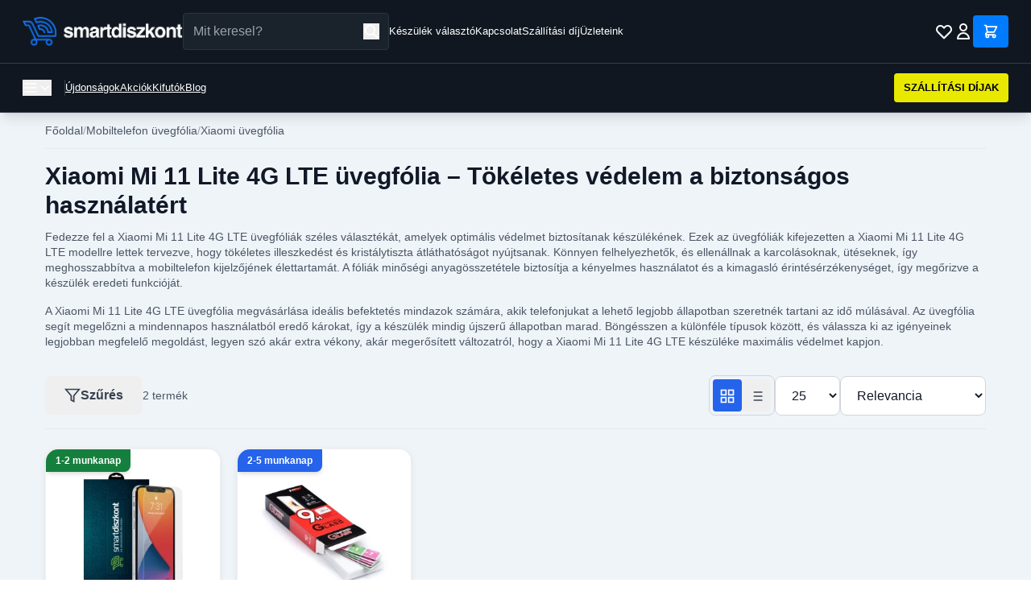

--- FILE ---
content_type: text/html; charset=utf-8
request_url: https://smartdiszkont.hu/Xiaomi-Mi-11-Lite-4G-LTE-uvegfolia
body_size: 18347
content:
<!DOCTYPE html>
<html lang="hu">
<head>
    <meta charset="utf-8">
    <meta name="viewport" content="width=device-width, initial-scale=1">
    <meta name="csrf-token" content="7KjQPtHwJcsNa7DqZlleldpIVcJ9IKjHnQKOSG9X">

    <!-- Meta Tags -->
    
        <!-- Facebook Domain Verification -->
            <meta name="facebook-domain-verification" content="h6dol5b2ylj3rf3xxkyb95ig3k9mk4">
    
    <!-- Google Tag Manager -->
            <!-- Google Tag Manager -->
<script>(function(w,d,s,l,i){w[l]=w[l]||[];w[l].push({'gtm.start':
new Date().getTime(),event:'gtm.js'});var f=d.getElementsByTagName(s)[0],
j=d.createElement(s),dl=l!='dataLayer'?'&l='+l:'';j.async=true;j.src=
'https://www.googletagmanager.com/gtm.js?id='+i+dl;f.parentNode.insertBefore(j,f);
})(window,document,'script','dataLayer','GTM-TSJCHRQ');</script>
<!-- End Google Tag Manager -->
    
    <title>Xiaomi Mi 11 Lite 4G LTE üvegfóliák</title>

            <meta name="description" content="Fedezd fel Xiaomi Mi 11 Lite 4G LTE üvegfóliák kínálatát! 9H keménységű, fekete perem nélküli és 2,5D verziók elérhetők. Rendeljen most és élvezze a gyors szállítást több százezer elégedett vásárlónkhoz hasonlóan!">
    
            <meta name="DC.Description" content="Fedezd fel Xiaomi Mi 11 Lite 4G LTE üvegfóliák kínálatát! 9H keménységű, fekete perem nélküli és 2,5D verziók elérhetők. Rendeljen most és élvezze a gyors szállítást több százezer elégedett vásárlónkhoz hasonlóan!">
    
    

            <link rel="canonical" href="https://smartdiszkont.hu/Xiaomi-Mi-11-Lite-4G-LTE-uvegfolia">
    
    
    
            <meta name="robots" content="index,follow">
    
    
    <!-- Open Graph Tags -->
            <meta property="og:title" content="Xiaomi Mi 11 Lite 4G LTE üvegfóliák">
    
            <meta property="og:description" content="Fedezd fel Xiaomi Mi 11 Lite 4G LTE üvegfóliák kínálatát! 9H keménységű, fekete perem nélküli és 2,5D verziók elérhetők. Rendeljen most és élvezze a gyors szállítást több százezer elégedett vásárlónkhoz hasonlóan!">
    
            <meta property="og:image" content="https://smartdiszkont.hu/assets/images/megosztasfb_2.png">
    
            <meta property="og:type" content="website">
    
            <meta property="og:url" content="https://smartdiszkont.hu/Xiaomi-Mi-11-Lite-4G-LTE-uvegfolia">
    
    <!-- Twitter Card Tags -->
            <meta name="twitter:card" content="summary_large_image">
    
            <meta name="twitter:title" content="Xiaomi Mi 11 Lite 4G LTE üvegfóliák">
    
            <meta name="twitter:description" content="Fedezd fel Xiaomi Mi 11 Lite 4G LTE üvegfóliák kínálatát! 9H keménységű, fekete perem nélküli és 2,5D verziók elérhetők. Rendeljen most és élvezze a gyors szállítást több százezer elégedett vásárlónkhoz hasonlóan!">
    
    
    <link rel="icon" type="image/png" sizes="32x32" href="https://smartdiszkont.hu/assets/images/favicon.png">
    <link rel="icon" type="image/png" sizes="16x16" href="https://smartdiszkont.hu/assets/images/favicon.png">

    <script
        src="https://js-de.sentry-cdn.com/e2ce2b17d9e2536c92a47c78affdeefa.min.js"
        crossorigin="anonymous"
    ></script>

    <!-- Resource Hints - Early connection setup -->
    <link rel="preconnect" href="https://fonts.bunny.net">
    <link rel="dns-prefetch" href="https://map.gls-hungary.com">

    <!-- Fonts - Preload and async load to prevent render blocking -->
    <link rel="preload" href="https://fonts.bunny.net/css?family=instrument-sans:400,500,600" as="style" onload="this.onload=null;this.rel='stylesheet'" crossorigin>
    <noscript>
        <link href="https://fonts.bunny.net/css?family=instrument-sans:400,500,600" rel="stylesheet" crossorigin>
    </noscript>

    <!-- Price Configuration -->
    <script>
        window.priceConfig = {"currency":"HUF","symbol":"Ft","decimalPlaces":"0","thousandsSeparator":" ","decimalPoint":",","symbolAfter":true};
        window.translations = {
            product: {
                in_stock_shipping: "Rakt\u00e1ron, 1-2 munkanap sz\u00e1ll\u00edt\u00e1s",
                preorder_shipping: "2-5 munkanap sz\u00e1ll\u00edt\u00e1s",
                out_of_stock: "Nincs k\u00e9szleten",
                available_for_pickup: "\u00c1tv\u00e9telre rendelhet\u0151",
                delivery_time_detailed: "Kisz\u00e1ll\u00edt\u00e1s: :time",
                central_warehouse: "K\u00f6zponti rakt\u00e1r",
                currently_unavailable: "Jelenleg nincs k\u00e9szleten",
                pieces: "darab",
                delivery_1_2_days: "1-2 munkanap",
                delivery_2_5_days: "2-5 munkanap",
                loading_product: "Term\u00e9k bet\u00f6lt\u00e9se...",
                error_title: "Hiba t\u00f6rt\u00e9nt",
                error_loading_product: "Nem siker\u00fclt bet\u00f6lteni a term\u00e9k adatokat. K\u00e9rlek, pr\u00f3b\u00e1ld \u00fajra.",
                try_again: "\u00dajra pr\u00f3b\u00e1lom",
                home_delivery: "H\u00e1zhozsz\u00e1ll\u00edt\u00e1s",
                delivery_time: "V\u00e1rhat\u00f3an 2-5 munkanap.",
                shipping_costs: "Sz\u00e1ll\u00edt\u00e1si d\u00edjak",
                shipping_from: "- 1390 Ft-t\u00f3l",
                guarantee_1: "14 napos visszak\u00fcld\u00e9si garancia \u2013 kock\u00e1zatmentes v\u00e1s\u00e1rl\u00e1s!",
                guarantee_2: "Ut\u00e1nv\u00e9t vagy bankk\u00e1rty\u00e1? N\u00e1lunk te d\u00f6ntesz!",
                guarantee_3: "400.000+ teljes\u00edtett rendel\u00e9s \u2013 el\u00e9gedett v\u00e1s\u00e1rl\u00f3k 2018 \u00f3ta!",
                guarantee_4: "Magyar webshop, magyar c\u00e9g \u2013 gyors \u00e9s megb\u00edzhat\u00f3 kiszolg\u00e1l\u00e1s!",
                add_to_cart: "Kos\u00e1rba",
                add_to_favorites: "Kedvencekhez",
                details: "R\u00e9szletek",
                video_badge: "Vide\u00f3",
                on_sale_badge: "Akci\u00f3s",
                bestseller_badge: "Bestseller",
                last_pieces_badge: "Kifut\u00f3",
                review_count: "v\u00e9lem\u00e9ny"            },
            common: {
                error_occurred: "Hiba t\u00f6rt\u00e9nt",
                loading: "Bet\u00f6lt\u00e9s..."            },
            listing: {
                in_stock: "Rakt\u00e1ron",
                preorder: "Rendelhet\u0151"            }
        };
    </script>
    
    <!-- Styles / Scripts -->
    <link rel="preload" as="style" href="https://smartdiszkont.hu/build/assets/app-Db-hy73C.css" /><link rel="preload" as="style" href="https://smartdiszkont.hu/build/assets/app-UMhRgc_M.css" /><link rel="modulepreload" as="script" href="https://smartdiszkont.hu/build/assets/app-DJF8tguZ.js" /><link rel="modulepreload" as="script" href="https://smartdiszkont.hu/build/assets/price-formatter-DaK3eC4l.js" /><link rel="stylesheet" href="https://smartdiszkont.hu/build/assets/app-Db-hy73C.css" data-navigate-track="reload" /><link rel="stylesheet" href="https://smartdiszkont.hu/build/assets/app-UMhRgc_M.css" data-navigate-track="reload" /><script type="module" src="https://smartdiszkont.hu/build/assets/app-DJF8tguZ.js" data-navigate-track="reload"></script><script type="module" src="https://smartdiszkont.hu/build/assets/price-formatter-DaK3eC4l.js" data-navigate-track="reload"></script>    
    <!-- Structured Data (JSON-LD) -->
            <script type="application/ld+json">{
    "@context": "https://schema.org/",
    "@type": "CollectionPage",
    "name": "Xiaomi Mi 11 Lite 4G LTE üvegfóliák",
    "description": "",
    "url": "https://smartdiszkont.hu/Xiaomi-Mi-11-Lite-4G-LTE-uvegfolia",
    "image": null,
    "mainEntity": {
        "@type": "ProductCategory",
        "name": "Xiaomi Mi 11 Lite 4G LTE üvegfóliák",
        "description": ""
    }
}</script>
    
    
    <!-- SEO Config for JavaScript -->
    <script>
        window.seoConfig = {
            google_tag_manager_id: "GTM-TSJCHRQ",
            google_analytics_id: "UA-86896127-15",
            facebook_pixel_id: "249933438859928",
            arukereso_partner_id: "b3d2b3625d3b534e5ce4124a1ba3b802",
        };
    </script>

    <!-- Analytics Head (csak ha engedélyezve van) -->
    
    <!-- Facebook Pixel Head (csak ha engedélyezve van és marketing consent van) -->
    
    
</head>
<body class="bg-white text-black">

<!-- Google Tag Manager (noscript) -->
    <!-- Google Tag Manager (noscript) -->
<noscript><iframe src="https://www.googletagmanager.com/ns.html?id=GTM-TSJCHRQ"
height="0" width="0" style="display:none;visibility:hidden"></iframe></noscript>
<!-- End Google Tag Manager (noscript) -->


<svg xmlns="http://www.w3.org/2000/svg" style="display: none;">
    
    <symbol id="icon-filter" viewBox="0 0 24 24" fill="none" stroke="currentColor" stroke-width="2">
        <polygon points="22 3 2 3 10 12.46 10 19 14 21 14 12.46 22 3"></polygon>
    </symbol>

    
    <symbol id="icon-grid" viewBox="0 0 24 24" fill="none" stroke="currentColor" stroke-width="2">
        <rect x="3" y="3" width="7" height="7"></rect>
        <rect x="14" y="3" width="7" height="7"></rect>
        <rect x="14" y="14" width="7" height="7"></rect>
        <rect x="3" y="14" width="7" height="7"></rect>
    </symbol>

    
    <symbol id="icon-list" viewBox="0 0 24 24" fill="none" stroke="currentColor" stroke-width="2">
        <line x1="8" y1="6" x2="21" y2="6"></line>
        <line x1="8" y1="12" x2="21" y2="12"></line>
        <line x1="8" y1="18" x2="21" y2="18"></line>
        <line x1="3" y1="6" x2="3.01" y2="6"></line>
        <line x1="3" y1="12" x2="3.01" y2="12"></line>
        <line x1="3" y1="18" x2="3.01" y2="18"></line>
    </symbol>

    
    <symbol id="icon-x" viewBox="0 0 24 24" fill="none" stroke="currentColor" stroke-width="2">
        <line x1="18" y1="6" x2="6" y2="18"></line>
        <line x1="6" y1="6" x2="18" y2="18"></line>
    </symbol>

    
    <symbol id="icon-play" viewBox="0 0 24 24" fill="currentColor">
        <polygon points="5 3 19 12 5 21 5 3"></polygon>
    </symbol>

    
    <symbol id="icon-star" viewBox="0 0 24 24" fill="currentColor">
        <polygon points="12 2 15.09 8.26 22 9.27 17 14.14 18.18 21.02 12 17.77 5.82 21.02 7 14.14 2 9.27 8.91 8.26 12 2"></polygon>
    </symbol>

    
    <symbol id="icon-check" viewBox="0 0 24 24" fill="none" stroke="currentColor" stroke-width="2">
        <polyline points="20 6 9 17 4 12"></polyline>
    </symbol>

    
    <symbol id="icon-check-circle" viewBox="0 0 24 24" fill="none" stroke="currentColor" stroke-width="2">
        <path d="M22 11.08V12a10 10 0 1 1-5.93-9.14"></path>
        <polyline points="22 4 12 14.01 9 11.01"></polyline>
    </symbol>

    
    <symbol id="icon-clock" viewBox="0 0 24 24" fill="none" stroke="currentColor" stroke-width="2">
        <circle cx="12" cy="12" r="10"></circle>
        <polyline points="12 6 12 12 16 14"></polyline>
    </symbol>

    
    
    <symbol id="icon-alert-circle" viewBox="0 0 24 24" fill="none" stroke="currentColor" stroke-width="2" stroke-linecap="round" stroke-linejoin="round">
        <circle cx="12" cy="12" r="10"></circle>
        <line x1="12" y1="8" x2="12" y2="12"></line>
        <line x1="12" y1="16" x2="12.01" y2="16"></line>
    </symbol>

    
    <symbol id="icon-image" viewBox="0 0 24 24" fill="none" stroke="currentColor" stroke-width="2">
        <rect x="3" y="3" width="18" height="18" rx="2" ry="2"></rect>
        <circle cx="8.5" cy="8.5" r="1.5"></circle>
        <polyline points="21 15 16 10 5 21"></polyline>
    </symbol>

    
    <symbol id="icon-heart" viewBox="0 0 24 24" fill="none" stroke="currentColor" stroke-width="2">
        <path d="M20.84 4.61a5.5 5.5 0 0 0-7.78 0L12 5.67l-1.06-1.06a5.5 5.5 0 0 0-7.78 7.78l1.06 1.06L12 21.23l7.78-7.78 1.06-1.06a5.5 5.5 0 0 0 0-7.78z"></path>
    </symbol>

    
    <symbol id="icon-cart" viewBox="0 0 24 24" fill="none" stroke="currentColor" stroke-width="2">
        <circle cx="9" cy="21" r="1"></circle>
        <circle cx="20" cy="21" r="1"></circle>
        <path d="M1 1h4l2.68 13.39a2 2 0 0 0 2 1.61h9.72a2 2 0 0 0 2-1.61L23 6H6"></path>
    </symbol>

    
    <symbol id="icon-map-pin" viewBox="0 0 24 24" fill="none" stroke="currentColor" stroke-width="2">
        <path d="M21 10c0 7-9 13-9 13s-9-6-9-13a9 9 0 0 1 18 0z"></path>
        <circle cx="12" cy="10" r="3"></circle>
    </symbol>

    
    <symbol id="icon-store" viewBox="0 0 24 24" fill="none" stroke="currentColor" stroke-width="2">
        <path d="M3 9l9-7 9 7v11a2 2 0 0 1-2 2H5a2 2 0 0 1-2-2z"></path>
        <polyline points="9 22 9 12 15 12 15 22"></polyline>
    </symbol>

    
    <symbol id="icon-chevron-left" viewBox="0 0 24 24" fill="none" stroke="currentColor" stroke-width="2">
        <polyline points="15 18 9 12 15 6"></polyline>
    </symbol>

    
    <symbol id="icon-chevron-right" viewBox="0 0 24 24" fill="none" stroke="currentColor" stroke-width="2">
        <polyline points="9 18 15 12 9 6"></polyline>
    </symbol>

    
    <symbol id="icon-chevron-down" viewBox="0 0 24 24" fill="none" stroke="currentColor" stroke-width="2">
        <polyline points="6 9 12 15 18 9"></polyline>
    </symbol>

    
    <symbol id="icon-package" viewBox="0 0 24 24" fill="none" stroke="currentColor" stroke-width="2">
        <line x1="16.5" y1="9.4" x2="7.5" y2="4.21"></line>
        <path d="M21 16V8a2 2 0 0 0-1-1.73l-7-4a2 2 0 0 0-2 0l-7 4A2 2 0 0 0 3 8v8a2 2 0 0 0 1 1.73l7 4a2 2 0 0 0 2 0l7-4A2 2 0 0 0 21 16z"></path>
        <polyline points="3.27 6.96 12 12.01 20.73 6.96"></polyline>
        <line x1="12" y1="22.08" x2="12" y2="12"></line>
    </symbol>

    
    <symbol id="icon-minus" viewBox="0 0 24 24" fill="none" stroke="currentColor" stroke-width="2">
        <line x1="5" y1="12" x2="19" y2="12"></line>
    </symbol>

    
    <symbol id="icon-plus" viewBox="0 0 24 24" fill="none" stroke="currentColor" stroke-width="2">
        <line x1="12" y1="5" x2="12" y2="19"></line>
        <line x1="5" y1="12" x2="19" y2="12"></line>
    </symbol>

    
    <symbol id="icon-truck" viewBox="0 0 24 24" fill="none" stroke="currentColor" stroke-width="2">
        <rect x="1" y="3" width="15" height="13"></rect>
        <polygon points="16 8 20 8 23 11 23 16 16 16 16 8"></polygon>
        <circle cx="5.5" cy="18.5" r="2.5"></circle>
        <circle cx="18.5" cy="18.5" r="2.5"></circle>
    </symbol>

    
    <symbol id="icon-shield" viewBox="0 0 24 24" fill="none" stroke="currentColor" stroke-width="2">
        <path d="M12 22s8-4 8-10V5l-8-3-8 3v7c0 6 8 10 8 10z"></path>
    </symbol>

    
    <symbol id="icon-weight" viewBox="0 0 24 24" fill="none" stroke="currentColor" stroke-width="2">
        <line x1="12" y1="2" x2="12" y2="6"></line>
        <path d="M12 6a4 4 0 1 0 0 8 4 4 0 0 0 0-8z"></path>
        <path d="M3 14h18v7a1 1 0 0 1-1 1H4a1 1 0 0 1-1-1v-7z"></path>
    </symbol>

    
    <symbol id="icon-search" viewBox="0 0 24 24" fill="none" stroke="currentColor" stroke-width="2">
        <circle cx="11" cy="11" r="8"></circle>
        <line x1="21" y1="21" x2="16.65" y2="16.65"></line>
    </symbol>

    
    <symbol id="icon-folder" viewBox="0 0 24 24" fill="none" stroke="currentColor" stroke-width="2">
        <path d="M22 19a2 2 0 0 1-2 2H4a2 2 0 0 1-2-2V5a2 2 0 0 1 2-2h5l2 3h9a2 2 0 0 1 2 2z"></path>
    </symbol>

    
    <symbol id="icon-credit-card" viewBox="0 0 24 24" fill="none" stroke="currentColor" stroke-width="2">
        <rect x="1" y="4" width="22" height="16" rx="2" ry="2"></rect>
        <line x1="1" y1="10" x2="23" y2="10"></line>
    </symbol>

    
    <symbol id="icon-file-text" viewBox="0 0 24 24" fill="none" stroke="currentColor" stroke-width="2">
        <path d="M14 2H6a2 2 0 0 0-2 2v16a2 2 0 0 0 2 2h12a2 2 0 0 0 2-2V8z"></path>
        <polyline points="14 2 14 8 20 8"></polyline>
        <line x1="16" y1="13" x2="8" y2="13"></line>
        <line x1="16" y1="17" x2="8" y2="17"></line>
        <polyline points="10 9 9 9 8 9"></polyline>
    </symbol>

    
    <symbol id="icon-lock" viewBox="0 0 24 24" fill="none" stroke="currentColor" stroke-width="2">
        <rect x="3" y="11" width="18" height="11" rx="2" ry="2"></rect>
        <path d="M7 11V7a5 5 0 0 1 10 0v4"></path>
    </symbol>

    
    <symbol id="icon-tag" viewBox="0 0 24 24" fill="none" stroke="currentColor" stroke-width="2">
        <path d="M20.59 13.41l-7.17 7.17a2 2 0 0 1-2.83 0L2 12V2h10l8.59 8.59a2 2 0 0 1 0 2.82z"></path>
        <line x1="7" y1="7" x2="7.01" y2="7"></line>
    </symbol>

    
    <symbol id="icon-edit" viewBox="0 0 24 24" fill="none" stroke="currentColor" stroke-width="2">
        <path d="M11 4H4a2 2 0 0 0-2 2v14a2 2 0 0 0 2 2h14a2 2 0 0 0 2-2v-7"></path>
        <path d="M18.5 2.5a2.121 2.121 0 0 1 3 3L12 15l-4 1 1-4 9.5-9.5z"></path>
    </symbol>

    
    <symbol id="icon-eye" viewBox="0 0 24 24" fill="none" stroke="currentColor" stroke-width="2">
        <path d="M1 12s4-8 11-8 11 8 11 8-4 8-11 8-11-8-11-8z"></path>
        <circle cx="12" cy="12" r="3"></circle>
    </symbol>

    
    <symbol id="icon-share" viewBox="0 0 24 24" fill="none" stroke="currentColor" stroke-width="2">
        <circle cx="18" cy="5" r="3"></circle>
        <circle cx="6" cy="12" r="3"></circle>
        <circle cx="18" cy="19" r="3"></circle>
        <line x1="8.59" y1="13.51" x2="15.42" y2="17.49"></line>
        <line x1="15.41" y1="6.51" x2="8.59" y2="10.49"></line>
    </symbol>

    
    <symbol id="icon-home" viewBox="0 0 24 24" fill="none" stroke="currentColor" stroke-width="2">
        <path d="M3 9l9-7 9 7v11a2 2 0 0 1-2 2H5a2 2 0 0 1-2-2z"></path>
        <polyline points="9 22 9 12 15 12 15 22"></polyline>
    </symbol>

    
    <symbol id="icon-flag" viewBox="0 0 24 24" fill="none" stroke="currentColor" stroke-width="2">
        <path d="M4 15s1-1 4-1 5 2 8 2 4-1 4-1V3s-1 1-4 1-5-2-8-2-4 1-4 1z"></path>
        <line x1="4" y1="22" x2="4" y2="15"></line>
    </symbol>

    
    <symbol id="icon-discount" viewBox="0 0 24 24" fill="none" stroke="currentColor" stroke-width="2">
        <line x1="19" y1="5" x2="5" y2="19"></line>
        <circle cx="6.5" cy="6.5" r="2.5"></circle>
        <circle cx="17.5" cy="17.5" r="2.5"></circle>
    </symbol>

    
    <symbol id="icon-smartphone" viewBox="0 0 24 24" fill="none" stroke="currentColor" stroke-width="2">
        <rect x="5" y="2" width="14" height="20" rx="2" ry="2"></rect>
        <line x1="12" y1="18" x2="12.01" y2="18"></line>
    </symbol>

    
    <symbol id="icon-arrow-right" viewBox="0 0 24 24" fill="none" stroke="currentColor" stroke-width="2">
        <line x1="5" y1="12" x2="19" y2="12"></line>
        <polyline points="12 5 19 12 12 19"></polyline>
    </symbol>

    
    <symbol id="icon-refresh-ccw" viewBox="0 0 24 24" fill="none" stroke="currentColor" stroke-width="2">
        <polyline points="1 4 1 10 7 10"></polyline>
        <polyline points="23 20 23 14 17 14"></polyline>
        <path d="M20.49 9A9 9 0 0 0 5.64 5.64L1 10m22 4l-4.64 4.36A9 9 0 0 1 3.51 15"></path>
    </symbol>

    
    <symbol id="icon-user" viewBox="0 0 24 24" fill="none" stroke="currentColor" stroke-width="2">
        <path d="M20 21v-2a4 4 0 0 0-4-4H8a4 4 0 0 0-4 4v2"></path>
        <circle cx="12" cy="7" r="4"></circle>
    </symbol>

    
    <symbol id="icon-briefcase" viewBox="0 0 24 24" fill="none" stroke="currentColor" stroke-width="2">
        <rect x="2" y="7" width="20" height="14" rx="2" ry="2"></rect>
        <path d="M16 21V5a2 2 0 0 0-2-2h-4a2 2 0 0 0-2 2v16"></path>
    </symbol>

    
    <symbol id="icon-info" viewBox="0 0 24 24" fill="none" stroke="currentColor" stroke-width="2" stroke-linecap="round" stroke-linejoin="round">
        <line x1="12" y1="16" x2="12" y2="11"></line>
        <path d="M12 8h.01"></path>
        <path d="M12 2a10 10 0 1 0 10 10A10 10 0 0 0 12 2z" opacity="0.2"></path>
    </symbol>
</svg>

<!-- Header -->
<header class="bg-[#101720] text-white fixed top-0 left-0 right-0 z-50 shadow-lg">
    <!-- Notification Bar -->
    
    <!-- Desktop Top Header Bar -->
    <div class="hidden md:block border-b border-[#333D4A] px-8">
        <div class="max-w-7xl mx-auto px-4">
            <div class="flex items-center gap-4 py-4">
                <!-- Logo -->
                <div class="flex items-center flex-shrink-0">
                    <a href="/" class="flex items-center">
                        <img src="https://smartdiszkont.hu/assets/images/logo.webp" alt="SmartDiszkont" class="h-10">
                    </a>
                </div>

                <!-- Search Bar -->
                <div class="flex-shrink-0 w-full max-w-xl relative">
                    <form action="https://smartdiszkont.hu/kereses" method="GET" class="relative">
                        <input
                            type="text"
                            name="q"
                            id="search-input-desktop"
                            placeholder="Mit keresel?"
                            class="w-full px-4 py-2.5 pr-12 bg-[#1A222B] text-white border border-[#2A3441] rounded focus:outline-none focus:ring-1 focus:ring-[#3399FF]"
                            autocomplete="off"
                        >
                        <button type="submit" class="absolute right-3 top-1/2 -translate-y-1/2 text-white" aria-label="Keresés">
                            <svg class="w-5 h-5" fill="none" stroke="currentColor" viewBox="0 0 24 24" role="img" aria-hidden="true">
                                <path stroke-linecap="round" stroke-linejoin="round" stroke-width="2" d="M21 21l-6-6m2-5a7 7 0 11-14 0 7 7 0 0114 0z"/>
                            </svg>
                        </button>
                    </form>

                    <!-- Autocomplete Dropdown -->
                    <div id="search-autocomplete-desktop" class="absolute top-full left-0 right-0 mt-2 bg-white rounded-lg shadow-2xl border border-gray-200 z-50 hidden">
                        <div class="max-h-96 overflow-y-auto">
                            <!-- Categories Section -->
                            <div id="autocomplete-categories-desktop" class="border-b border-gray-200">
                                <!-- Categories will be inserted here -->
                            </div>
                            <!-- Products Section -->
                            <div id="autocomplete-products-desktop">
                                <!-- Products will be inserted here -->
                            </div>
                        </div>
                        <div class="p-3 border-t border-gray-200 bg-gray-50">
                            <a href="#" id="view-all-results-desktop" class="text-sm text-[#0056b3] hover:text-[#004085] font-medium">
                                Összes találat megtekintése
                            </a>
                        </div>
                    </div>
                </div>

                <!-- Links -->
                <div class="hidden lg:flex items-center gap-6 flex-shrink-0">
                    <a href="https://smartdiszkont.hu/keszulek-valaszto" class="text-sm text-white hover:text-gray-300 whitespace-nowrap">Készülék választó</a>
                    <a href="https://smartdiszkont.hu/kapcsolat" class="text-sm text-white hover:text-gray-300 whitespace-nowrap">Kapcsolat</a>
                    <a href="https://smartdiszkont.hu/szallitas" class="text-sm text-white hover:text-gray-300 whitespace-nowrap">Szállítási díj</a>
                    <a href="https://smartdiszkont.hu/uzleteink" class="text-sm text-white hover:text-gray-300 whitespace-nowrap">Üzleteink</a>
                </div>

                <!-- Spacer -->
                <div class="flex-1"></div>

                <!-- Icons (Always on the right) -->
                <div class="flex items-center gap-4 flex-shrink-0 ml-auto">
                    <!-- Wishlist Icon -->
                    <a href="https://smartdiszkont.hu/kedvencek" class="text-white hover:text-gray-300 relative" aria-label="Kívánságlista">
                        <svg class="w-6 h-6" fill="none" stroke="currentColor" viewBox="0 0 24 24" role="img" aria-hidden="true">
                            <path stroke-linecap="round" stroke-linejoin="round" stroke-width="2" d="M4.318 6.318a4.5 4.5 0 000 6.364L12 20.364l7.682-7.682a4.5 4.5 0 00-6.364-6.364L12 7.636l-1.318-1.318a4.5 4.5 0 00-6.364 0z"/>
                        </svg>
                        <span class="wishlist-count absolute -top-1 -right-1 bg-red-600 text-white text-xs font-bold rounded-full h-4 w-4 flex items-center justify-center" style="font-size: 10px; display: none;" aria-label="Kívánságlistán lévő termékek száma">0</span>
                    </a>

                    <!-- Account Icon/Name -->
                                            <a href="https://smartdiszkont.hu/bejelentkezes" class="flex items-center gap-2 text-white hover:text-gray-300" aria-label="Bejelentkezés">
                            <svg class="w-6 h-6" fill="none" stroke="currentColor" viewBox="0 0 24 24" role="img" aria-hidden="true">
                                <path stroke-linecap="round" stroke-linejoin="round" stroke-width="2" d="M16 7a4 4 0 11-8 0 4 4 0 018 0zM12 14a7 7 0 00-7 7h14a7 7 0 00-7-7z"/>
                            </svg>
                        </a>
                    
                    <!-- Cart -->
                    <a href="https://smartdiszkont.hu/kosar" class="relative bg-[#007BFF] text-white px-4 py-2.5 flex items-center rounded" aria-label="Kosár">
                        <svg class="w-5 h-5" fill="none" stroke="currentColor" viewBox="0 0 24 24" role="img" aria-hidden="true">
                            <path stroke-linecap="round" stroke-linejoin="round" stroke-width="2" d="M3 3h2l.4 2M7 13h10l4-8H5.4M7 13L5.4 5M7 13l-2.293 2.293c-.63.63-.184 1.707.707 1.707H17m0 0a2 2 0 100 4 2 2 0 000-4zm-8 2a2 2 0 11-4 0 2 2 0 014 0z"/>
                        </svg>
                        <span class="absolute -top-2 -right-2 bg-yellow-400 text-black text-xs font-bold rounded-full h-5 w-5 flex items-center justify-center" id="cart-count" style="display: none;" aria-label="Kosárban lévő termékek száma">0</span>
                    </a>
                </div>
            </div>
        </div>
    </div>

    <!-- Mobile Header -->
    <div class="md:hidden border-b border-[#333D4A]">
        <!-- Mobile Top Bar with Menu, Logo and Icons -->
        <div class="flex items-center justify-between px-4 py-3">
            <!-- Menu Button -->
            <button id="mobile-menu-toggle" class="text-white p-2" aria-label="Menü megnyitása">
                <svg class="w-6 h-6" fill="none" stroke="currentColor" viewBox="0 0 24 24" role="img" aria-hidden="true">
                    <path stroke-linecap="round" stroke-linejoin="round" stroke-width="2" d="M4 6h16M4 12h16M4 18h16"/>
                </svg>
            </button>

            <!-- Logo (Centered) -->
            <a href="/" class="flex-1 flex justify-center">
                <img src="https://smartdiszkont.hu/assets/images/logo.png" alt="SmartDiszkont" class="h-8">
            </a>

            <!-- Right Icons -->
            <div class="flex items-center gap-2">
                <button id="mobile-search-toggle" class="text-white p-2" aria-label="Keresés megnyitása">
                    <svg class="w-5 h-5" fill="none" stroke="currentColor" viewBox="0 0 24 24" role="img" aria-hidden="true">
                        <path stroke-linecap="round" stroke-linejoin="round" stroke-width="2" d="M21 21l-6-6m2-5a7 7 0 11-14 0 7 7 0 0114 0z"/>
                    </svg>
                </button>
                <a href="https://smartdiszkont.hu/kedvencek" class="text-white p-2 relative" aria-label="Kívánságlista">
                    <svg class="w-5 h-5" fill="none" stroke="currentColor" viewBox="0 0 24 24" role="img" aria-hidden="true">
                        <path stroke-linecap="round" stroke-linejoin="round" stroke-width="2" d="M4.318 6.318a4.5 4.5 0 000 6.364L12 20.364l7.682-7.682a4.5 4.5 0 00-6.364-6.364L12 7.636l-1.318-1.318a4.5 4.5 0 00-6.364 0z"/>
                    </svg>
                    <span class="wishlist-count absolute -top-1 -right-1 bg-red-600 text-white text-xs font-bold rounded-full h-4 w-4 flex items-center justify-center" style="font-size: 10px; display: none;" aria-label="Kívánságlistán lévő termékek száma">0</span>
                </a>
                <a href="https://smartdiszkont.hu/kosar" class="text-white p-2 relative" aria-label="Kosár">
                    <svg class="w-5 h-5" fill="none" stroke="currentColor" viewBox="0 0 24 24" role="img" aria-hidden="true">
                        <path stroke-linecap="round" stroke-linejoin="round" stroke-width="2" d="M3 3h2l.4 2M7 13h10l4-8H5.4M7 13L5.4 5M7 13l-2.293 2.293c-.63.63-.184 1.707.707 1.707H17m0 0a2 2 0 100 4 2 2 0 000-4zm-8 2a2 2 0 11-4 0 2 2 0 014 0z"/>
                    </svg>
                    <span class="absolute -top-1 -right-1 bg-yellow-400 text-black text-xs font-bold rounded-full h-4 w-4 flex items-center justify-center" id="cart-count" style="font-size: 10px; display: none;" aria-label="Kosárban lévő termékek száma">0</span>
                </a>
            </div>
        </div>

        <!-- Mobile Search Bar (Collapsible) -->
        <div id="mobile-search-bar" class="hidden px-4 pb-3 relative">
            <form action="https://smartdiszkont.hu/kereses" method="GET" class="relative">
                <input
                    type="text"
                    name="q"
                    id="search-input-mobile"
                    placeholder="Mit keresel?"
                    class="w-full px-4 py-2.5 pr-12 bg-[#1A222B] text-white border border-[#2A3441] rounded focus:outline-none focus:ring-1 focus:ring-[#3399FF]"
                    autocomplete="off"
                >
                <button type="submit" class="absolute right-3 top-1/2 -translate-y-1/2 text-white" aria-label="Keresés">
                    <svg class="w-5 h-5" fill="none" stroke="currentColor" viewBox="0 0 24 24" role="img" aria-hidden="true">
                        <path stroke-linecap="round" stroke-linejoin="round" stroke-width="2" d="M21 21l-6-6m2-5a7 7 0 11-14 0 7 7 0 0114 0z"/>
                    </svg>
                </button>
            </form>

            <!-- Mobile Autocomplete Dropdown -->
            <div id="search-autocomplete-mobile" class="absolute top-full left-0 right-0 mt-2 bg-white rounded-lg shadow-2xl border border-gray-200 z-50 hidden">
                <div class="max-h-64 overflow-y-auto">
                    <!-- Categories Section -->
                    <div id="autocomplete-categories-mobile" class="border-b border-gray-200">
                        <!-- Categories will be inserted here -->
                    </div>
                    <!-- Products Section -->
                    <div id="autocomplete-products-mobile">
                        <!-- Products will be inserted here -->
                    </div>
                </div>
                <div class="p-3 border-t border-gray-200 bg-gray-50">
                    <a href="#" id="view-all-results-mobile" class="text-sm text-[#0056b3] hover:text-[#004085] font-medium">
                        Összes találat megtekintése
                    </a>
                </div>
            </div>
        </div>
    </div>

    <!-- Desktop Bottom Navigation Bar -->
    <div class="hidden md:block border-b border-[#333D4A] px-8">
        <div class="max-w-7xl mx-auto px-4">
            <div class="flex items-center gap-4 py-3">
                <!-- Category Menu -->
                <div class="border-r border-[#333D4A] pr-6 flex-shrink-0 relative megamenu-wrapper">
                    <button id="megamenu-toggle" class="flex items-center gap-3 text-white hover:text-gray-300" aria-label="Kategória menü megnyitása" aria-expanded="false">
                        <svg class="w-5 h-5" fill="none" stroke="currentColor" viewBox="0 0 24 24" role="img" aria-hidden="true">
                            <path stroke-linecap="round" stroke-linejoin="round" stroke-width="2" d="M4 6h16M4 12h16M4 18h16"/>
                        </svg>
                        <span class="text-sm font-medium">Összes termék</span>
                        <svg id="megamenu-chevron" class="w-4 h-4 transition-transform" fill="none" stroke="currentColor" viewBox="0 0 24 24" role="img" aria-hidden="true">
                            <path stroke-linecap="round" stroke-linejoin="round" stroke-width="2" d="M19 9l-7 7-7-7"/>
                        </svg>
                    </button>

                    <!-- Desktop Megamenu (positioned under button) -->
                    <div id="megamenu" class="bg-white shadow-2xl hidden rounded-lg">
                        <!-- Loading state -->
                        <div id="megamenu-loading" class="flex items-center justify-center p-8">
                            <div class="text-center">
                                <svg class="animate-spin h-8 w-8 text-blue-600 mx-auto mb-2" fill="none" viewBox="0 0 24 24">
                                    <circle class="opacity-25" cx="12" cy="12" r="10" stroke="currentColor" stroke-width="4"></circle>
                                    <path class="opacity-75" fill="currentColor" d="M4 12a8 8 0 018-8V0C5.373 0 0 5.373 0 12h4zm2 5.291A7.962 7.962 0 014 12H0c0 3.042 1.135 5.824 3 7.938l3-2.647z"></path>
                                </svg>
                                <p class="text-gray-600 text-sm">Kategóriák betöltése...</p>
                            </div>
                        </div>

                        <!-- Error state -->
                        <div id="megamenu-error" class="hidden p-8">
                            <div class="text-center">
                                <svg class="w-12 h-12 text-red-500 mx-auto mb-2" fill="none" stroke="currentColor" viewBox="0 0 24 24">
                                    <path stroke-linecap="round" stroke-linejoin="round" stroke-width="2" d="M12 8v4m0 4h.01M21 12a9 9 0 11-18 0 9 9 0 0118 0z"></path>
                                </svg>
                                <p class="text-red-600 text-sm mb-2">Hiba történt a kategóriák betöltése közben</p>
                                <button onclick="loadMegamenu()" class="text-blue-600 hover:text-blue-800 text-sm underline">Újrapróbálás</button>
                            </div>
                        </div>

                        <!-- Megamenu content (loaded via AJAX) -->
                        <div id="megamenu-content-wrapper" class="flex megamenu-container hidden">
                            <!-- Content will be loaded here -->
                        </div>
                    </div>
                </div>

                <!-- Navigation Links -->
                <div class="flex items-center gap-8 flex-shrink-0">
                    <a href="https://smartdiszkont.hu/ujdonsagok" class="text-sm text-white underline hover:text-gray-300">Újdonságok</a>
                    <a href="https://smartdiszkont.hu/akciok" class="text-sm text-white underline hover:text-gray-300">Akciók</a>
                    <a href="https://smartdiszkont.hu/kifutok" class="text-sm text-white underline hover:text-gray-300">Kifutók</a>
                    <a href="https://smartdiszkont.hu/blog" class="text-sm text-white underline hover:text-gray-300">Blog</a>
                </div>

                <!-- Spacer -->
                <div class="flex-1"></div>

                <!-- Call to Action Button (Always on the right) -->
                <a href="https://smartdiszkont.hu/szallitas" class="bg-yellow-400 text-black font-bold px-4 py-2 rounded text-sm whitespace-nowrap flex-shrink-0 ml-auto">
                    SZÁLLÍTÁSI DÍJAK
                </a>
            </div>
        </div>
    </div>
</header>

<!-- Mobile Megamenu -->
<div id="mobile-megamenu" class="fixed inset-0 bg-white z-50 transform translate-x-full transition-transform duration-300 md:hidden">
    <div class="h-full flex flex-col">
        <!-- Header -->
        <div class="bg-[#101720] text-white p-4 flex items-center justify-between relative">
            <div class="flex items-center gap-3">
                <div>
                                            <h2 class="font-bold text-lg">Üdv!</h2>
                        <p class="text-xs text-gray-300">Kérjük, jelentkezz be.</p>
                                    </div>
            </div>
            <div class="flex items-center gap-2">
                                    <a href="https://smartdiszkont.hu/bejelentkezes" class="bg-yellow-400 text-black font-bold px-4 py-2 rounded text-sm hover:bg-yellow-500">
                        Bejelentkezés
                    </a>
                                <button id="mobile-menu-close" class="text-white p-2" aria-label="Menü bezárása">
                    <svg class="w-6 h-6" fill="none" stroke="currentColor" viewBox="0 0 24 24" role="img" aria-hidden="true">
                        <path stroke-linecap="round" stroke-linejoin="round" stroke-width="2" d="M6 18L18 6M6 6l12 12"/>
                    </svg>
                </button>
            </div>
        </div>

        <!-- Menu Content -->
        <div class="flex-1 overflow-y-auto">
            <!-- Main View -->
            <div id="mobile-menu-main" class="min-h-full">
                <!-- Category Menu Item -->
                <button class="w-full flex items-center justify-between px-4 py-4 border-b border-gray-200 text-left hover:bg-gray-50 mobile-submenu-trigger" data-submenu="categories">
                    <span class="font-medium text-gray-900">Termék kategóriák</span>
                    <svg class="w-5 h-5 text-gray-400" fill="none" stroke="currentColor" viewBox="0 0 24 24">
                        <path stroke-linecap="round" stroke-linejoin="round" stroke-width="2" d="M9 5l7 7-7 7"/>
                    </svg>
                </button>

                <a href="https://smartdiszkont.hu/ujdonsagok" class="w-full flex items-center justify-between px-4 py-4 border-b border-gray-200 text-left hover:bg-gray-50">
                    <span class="font-medium text-[#0056b3]">Újdonságok</span>
                    <svg class="w-5 h-5 text-gray-400" fill="none" stroke="currentColor" viewBox="0 0 24 24">
                        <path stroke-linecap="round" stroke-linejoin="round" stroke-width="2" d="M9 5l7 7-7 7"/>
                    </svg>
                </a>

                <a href="https://smartdiszkont.hu/akciok" class="w-full flex items-center justify-between px-4 py-4 border-b border-gray-200 text-left hover:bg-gray-50">
                    <span class="font-medium text-[#0056b3]">Akciós termékek</span>
                    <svg class="w-5 h-5 text-gray-400" fill="none" stroke="currentColor" viewBox="0 0 24 24">
                        <path stroke-linecap="round" stroke-linejoin="round" stroke-width="2" d="M9 5l7 7-7 7"/>
                    </svg>
                </a>

                <a href="https://smartdiszkont.hu/kifutok" class="w-full flex items-center justify-between px-4 py-4 border-b border-gray-200 text-left hover:bg-gray-50">
                    <span class="font-medium text-[#0056b3]">Kifutó termékek</span>
                    <svg class="w-5 h-5 text-gray-400" fill="none" stroke="currentColor" viewBox="0 0 24 24">
                        <path stroke-linecap="round" stroke-linejoin="round" stroke-width="2" d="M9 5l7 7-7 7"/>
                    </svg>
                </a>

                <a href="https://smartdiszkont.hu/keszulek-valaszto" class="w-full flex items-center justify-between px-4 py-4 border-b border-gray-200 text-left hover:bg-gray-50">
                    <span class="font-medium text-gray-900">Készülék választó</span>
                </a>

                <a href="https://smartdiszkont.hu/szallitas" class="w-full flex items-center justify-between px-4 py-4 border-b border-gray-200 text-left hover:bg-gray-50">
                    <span class="font-medium text-gray-900">Szállítási díj</span>
                </a>

                <a href="https://smartdiszkont.hu/uzleteink" class="w-full flex items-center justify-between px-4 py-4 border-b border-gray-200 text-left hover:bg-gray-50">
                    <span class="font-medium text-gray-900">Üzleteink</span>
                </a>

                <a href="https://smartdiszkont.hu/kapcsolat" class="w-full flex items-center justify-between px-4 py-4 border-b border-gray-200 text-left hover:bg-gray-50">
                    <span class="font-medium text-gray-900">Kapcsolat</span>
                </a>

                <!-- Hasznos linkek -->
                <button class="w-full flex items-center justify-between px-4 py-4 border-b border-gray-200 text-left hover:bg-gray-50 mobile-submenu-trigger" data-submenu="useful">
                    <span class="font-medium text-gray-900">Hasznos linkek</span>
                    <svg class="w-5 h-5 text-gray-400" fill="none" stroke="currentColor" viewBox="0 0 24 24">
                        <path stroke-linecap="round" stroke-linejoin="round" stroke-width="2" d="M9 5l7 7-7 7"/>
                    </svg>
                </button>

                <!-- Contact Info -->
                <div class="px-4 py-6 space-y-4 border-t border-gray-200 mt-4">
                    <a href="tel:+36208002323" class="flex items-center gap-3 text-gray-700">
                        <svg class="w-5 h-5" fill="none" stroke="currentColor" viewBox="0 0 24 24">
                            <path stroke-linecap="round" stroke-linejoin="round" stroke-width="2" d="M3 5a2 2 0 012-2h3.28a1 1 0 01.948.684l1.498 4.493a1 1 0 01-.502 1.21l-2.257 1.13a11.042 11.042 0 005.516 5.516l1.13-2.257a1 1 0 011.21-.502l4.493 1.498a1 1 0 01.684.949V19a2 2 0 01-2 2h-1C9.716 21 3 14.284 3 6V5z"/>
                        </svg>
                        <span>+36 20 800 23 23</span>
                    </a>

                    <a href="/cdn-cgi/l/email-protection#325b5c545d72415f534046565b4148595d5c461c5a47" class="flex items-center gap-3 text-gray-700">
                        <svg class="w-5 h-5" fill="none" stroke="currentColor" viewBox="0 0 24 24">
                            <path stroke-linecap="round" stroke-linejoin="round" stroke-width="2" d="M3 8l7.89 5.26a2 2 0 002.22 0L21 8M5 19h14a2 2 0 002-2V7a2 2 0 00-2-2H5a2 2 0 00-2 2v10a2 2 0 002 2z"/>
                        </svg>
                        <span><span class="__cf_email__" data-cfemail="ee87808881ae9d838f9c9a8a879d948581809ac0869b">[email&#160;protected]</span></span>
                    </a>

                    <a href="#" class="flex items-center gap-3 text-gray-700">
                        <svg class="w-5 h-5" fill="currentColor" viewBox="0 0 24 24">
                            <path d="M24 12.073c0-6.627-5.373-12-12-12s-12 5.373-12 12c0 5.99 4.388 10.954 10.125 11.854v-8.385H7.078v-3.47h3.047V9.43c0-3.007 1.792-4.669 4.533-4.669 1.312 0 2.686.235 2.686.235v2.953H15.83c-1.491 0-1.956.925-1.956 1.874v2.25h3.328l-.532 3.47h-2.796v8.385C19.612 23.027 24 18.062 24 12.073z"/>
                        </svg>
                        <span>Facebook</span>
                    </a>
                </div>
            </div>

            <!-- Categories Submenu -->
            <div id="mobile-submenu-categories" class="hidden min-h-full bg-white">
                <button class="mobile-submenu-back w-full flex items-center gap-2 px-4 py-4 border-b border-gray-200 text-left font-medium text-gray-700">
                    <svg class="w-5 h-5" fill="none" stroke="currentColor" viewBox="0 0 24 24">
                        <path stroke-linecap="round" stroke-linejoin="round" stroke-width="2" d="M15 19l-7-7 7-7"/>
                    </svg>
                    <span>Vissza</span>
                </button>

                <!-- Loading state -->
                <div id="mobile-categories-loading" class="flex items-center justify-center p-8">
                    <div class="text-center">
                        <svg class="animate-spin h-6 w-6 text-blue-600 mx-auto mb-2" fill="none" viewBox="0 0 24 24">
                            <circle class="opacity-25" cx="12" cy="12" r="10" stroke="currentColor" stroke-width="4"></circle>
                            <path class="opacity-75" fill="currentColor" d="M4 12a8 8 0 018-8V0C5.373 0 0 5.373 0 12h4zm2 5.291A7.962 7.962 0 014 12H0c0 3.042 1.135 5.824 3 7.938l3-2.647z"></path>
                        </svg>
                        <p class="text-gray-600 text-sm">Kategóriák betöltése...</p>
                    </div>
                </div>

                <!-- Error state -->
                <div id="mobile-categories-error" class="hidden p-8">
                    <div class="text-center">
                        <svg class="w-10 h-10 text-red-500 mx-auto mb-2" fill="none" stroke="currentColor" viewBox="0 0 24 24">
                            <path stroke-linecap="round" stroke-linejoin="round" stroke-width="2" d="M12 8v4m0 4h.01M21 12a9 9 0 11-18 0 9 9 0 0118 0z"></path>
                        </svg>
                        <p class="text-red-600 text-sm mb-2">Hiba történt</p>
                        <button onclick="loadMobileCategories()" class="text-blue-600 hover:text-blue-800 text-sm underline">Újrapróbálás</button>
                    </div>
                </div>

                <!-- Categories content -->
                <div id="mobile-categories-content" class="hidden">
                    <!-- Content will be loaded here -->
                </div>
            </div>

            <!-- Useful Links Submenu -->
            <div id="mobile-submenu-useful" class="hidden min-h-full bg-white">
                <button class="mobile-submenu-back w-full flex items-center gap-2 px-4 py-4 border-b border-gray-200 text-left font-medium text-gray-700">
                    <svg class="w-5 h-5" fill="none" stroke="currentColor" viewBox="0 0 24 24">
                        <path stroke-linecap="round" stroke-linejoin="round" stroke-width="2" d="M15 19l-7-7 7-7"/>
                    </svg>
                    <span>Vissza</span>
                </button>

                <a href="https://smartdiszkont.hu/aszf" class="w-full flex items-center justify-between px-4 py-4 border-b border-gray-200 text-left hover:bg-gray-50">
                    <span class="font-medium text-gray-900">ÁSZF</span>
                </a>
                <a href="https://smartdiszkont.hu/adatvedelem" class="w-full flex items-center justify-between px-4 py-4 border-b border-gray-200 text-left hover:bg-gray-50">
                    <span class="font-medium text-gray-900">Adatvédelem</span>
                </a>
                <a href="https://smartdiszkont.hu/garancia" class="w-full flex items-center justify-between px-4 py-4 border-b border-gray-200 text-left hover:bg-gray-50">
                    <span class="font-medium text-gray-900">Garancia</span>
                </a>
            </div>
        </div>
    </div>
</div>

<!-- Megamenu Overlay -->
<div id="megamenu-overlay" class="fixed inset-0 bg-black bg-opacity-50 z-40 hidden"></div>

<main class="w-full">
    <div class="category-page bg-page-bg">
    
    <div class="container">
        <nav class="breadcrumb-nav" aria-label="Breadcrumb">
            
        <ol class="breadcrumb">
                                                <li class="breadcrumb-item">
                        <a href="https://smartdiszkont.hu">Főoldal</a>
                    </li>
                                                                <li class="breadcrumb-item">
                        <a href="https://smartdiszkont.hu/Uvegfolia-Mobiltelefonra">Mobiltelefon üvegfólia</a>
                    </li>
                                                                <li class="breadcrumb-item">
                        <a href="https://smartdiszkont.hu/Xiaomi-Uvegfolia">Xiaomi üvegfólia</a>
                    </li>
                                                                
                                    </ol>
    </nav>
    </div>

    
            <div class="category-header">
        <div class="container">
            <h1 class="category-header__title">Xiaomi Mi 11 Lite 4G LTE üvegfólia – Tökéletes védelem a biztonságos használatért</h1>
                            <div class="category-header__description category-description-collapsible">
                    <div class="category-description-collapsible__content" id="categoryDescription">
                        <p>Fedezze fel a Xiaomi Mi 11 Lite 4G LTE üvegfóliák széles választékát, amelyek optimális védelmet biztosítanak készülékének. Ezek az üvegfóliák kifejezetten a Xiaomi Mi 11 Lite 4G LTE modellre lettek tervezve, hogy tökéletes illeszkedést és kristálytiszta átláthatóságot nyújtsanak. Könnyen felhelyezhetők, és ellenállnak a karcolásoknak, ütéseknek, így meghosszabbítva a mobiltelefon kijelzőjének élettartamát. A fóliák minőségi anyagösszetétele biztosítja a kényelmes használatot és a kimagasló érintésérzékenységet, így megőrizve a készülék eredeti funkcióját.</p>
<p>A Xiaomi Mi 11 Lite 4G LTE üvegfólia megvásárlása ideális befektetés mindazok számára, akik telefonjukat a lehető legjobb állapotban szeretnék tartani az idő múlásával. Az üvegfólia segít megelőzni a mindennapos használatból eredő károkat, így a készülék mindig újszerű állapotban marad. Böngésszen a különféle típusok között, és válassza ki az igényeinek legjobban megfelelő megoldást, legyen szó akár extra vékony, akár megerősített változatról, hogy a Xiaomi Mi 11 Lite 4G LTE készüléke maximális védelmet kapjon.</p>

                    </div>
                    <button class="category-description-collapsible__toggle"
                            id="categoryDescriptionToggle"
                            type="button"
                            style="display: none;">
                        <span class="toggle-text">Tovább olvasom</span>
                        <svg class="icon toggle-icon" width="16" height="16" fill="currentColor">
                            <use href="#icon-chevron-down"></use>
                        </svg>
                    </button>
                </div>
                    </div>
    </div>

    
        
    
    <div class="container">
        <div class="category-content">
            
            <div id="activeFilters">
                            </div>

            
            <div class="category-toolbar">
                <div class="category-toolbar__left">
                    <button class="btn btn--outline btn--filter-toggle" type="button" id="filterToggle">
                        <svg class="icon" width="20" height="20" fill="currentColor">
                            <use href="#icon-filter"></use>
                        </svg>
                        Szűrés
                    </button>

                    <div class="category-toolbar__results">
                        2 termék
                    </div>
                </div>

                <div class="category-toolbar__right">
                    
                    <div class="view-mode-switcher">
                        <button class="view-mode-btn view-mode-btn--active" data-view="grid" type="button" aria-label="Rács nézet">
                            <svg class="icon" width="20" height="20" fill="currentColor">
                                <use href="#icon-grid"></use>
                            </svg>
                        </button>
                        <button class="view-mode-btn" data-view="list" type="button" aria-label="Lista nézet">
                            <svg class="icon" width="20" height="20" fill="currentColor">
                                <use href="#icon-list"></use>
                            </svg>
                        </button>
                    </div>

                    
                    <div class="per-page-selector">
                        <label for="perPage" class="sr-only">Termékek száma oldalanként</label>
                        <select id="perPage" class="form-select form-select--sm">
                            <option value="25" selected>25</option>
                            <option value="50" >50</option>
                            <option value="100" >100</option>
                        </select>
                    </div>

                    
                    <div class="sort-selector">
                        <label for="sortBy" class="sr-only">Rendezés</label>
                        <select id="sortBy" class="form-select form-select--sm">
                            <option value="relevance" selected>Relevancia</option>
                            <option value="newest" >Legújabb</option>
                            <option value="best" >Legjobb értékelés</option>
                            <option value="best_deal" >Legjobb akció</option>
                            <option value="price_asc" >Ár: olcsótól</option>
                            <option value="price_desc" >Ár: drágától</option>
                        </select>
                    </div>
                </div>
            </div>

            
            <div class="category-main">
                
                <aside class="filter-sidebar" id="filterSidebar">
                    <div class="filter-sidebar__overlay" id="filterOverlay"></div>
                    <div class="filter-sidebar__panel">
                        <div class="filter-sidebar__header">
                            <h2 class="filter-sidebar__title">Szűrés</h2>
                            <button class="btn btn--icon btn--close" type="button" id="filterClose" aria-label="Szűrők bezárása">
                                <svg class="icon" width="24" height="24" fill="currentColor">
                                    <use href="#icon-x"></use>
                                </svg>
                            </button>
                        </div>

                        <div class="filter-sidebar__content">
                            <form id="filterForm" method="GET">
                                
                                
                                
                                                                                                        <div class="filter-group">
                                        <a href="https://smartdiszkont.hu/Xiaomi-Uvegfolia"
                                           class="flex items-center gap-2 text-blue-600 hover:text-blue-700 font-medium mb-4">
                                            <svg class="icon" width="20" height="20" fill="currentColor">
                                                <use href="#icon-chevron-left"></use>
                                            </svg>
                                            Xiaomi üvegfólia
                                        </a>
                                    </div>
                                
                                
                                
                                
                                
                                
                                <div class="filter-group">
                                    <h3 class="filter-group__title">Címkék</h3>
                                    <div class="filter-group__content">
                                        <label class="filter-checkbox">
                                            <input type="checkbox" name="has_video" value="1" >
                                            <span class="filter-checkbox__label">
                                                <svg class="icon" width="16" height="16" fill="currentColor">
                                                    <use href="#icon-play"></use>
                                                </svg>
                                                Videó
                                            </span>
                                        </label>
                                        <label class="filter-checkbox">
                                            <input type="checkbox" name="is_on_sale" value="1" >
                                            <span class="filter-checkbox__label">Akciós</span>
                                        </label>
                                        <label class="filter-checkbox">
                                            <input type="checkbox" name="is_bestseller" value="1" >
                                            <span class="filter-checkbox__label">Bestseller</span>
                                        </label>
                                        <label class="filter-checkbox">
                                            <input type="checkbox" name="is_last_pieces" value="1" >
                                            <span class="filter-checkbox__label">Kifutó</span>
                                        </label>
                                    </div>
                                </div>

                                
                                <div class="filter-group">
                                    <h3 class="filter-group__title">Ár</h3>
                                    <div class="filter-group__content">
                                        <div class="price-range">
                                            <div class="price-range__inputs">
                                                <input type="number"
                                                       name="price_min"
                                                       class="form-input form-input--sm"
                                                       placeholder="Min"
                                                       value="0"
                                                       min="0"
                                                       max="100000">
                                                <span class="price-range__separator">-</span>
                                                <input type="number"
                                                       name="price_max"
                                                       class="form-input form-input--sm"
                                                       placeholder="Max"
                                                       value="100000"
                                                       min="0"
                                                       max="100000">
                                            </div>
                                            <div class="price-range__slider">
                                                <input type="range"
                                                       id="priceRangeMin"
                                                       min="0"
                                                       max="100000"
                                                       value="0"
                                                       class="price-range__input"
                                                       aria-label="Minimum ár">
                                                <input type="range"
                                                       id="priceRangeMax"
                                                       min="0"
                                                       max="100000"
                                                       value="100000"
                                                       class="price-range__input"
                                                       aria-label="Maximum ár">
                                            </div>
                                        </div>
                                    </div>
                                </div>

                                
                                <div class="filter-group">
                                    <h3 class="filter-group__title">Elérhetőség</h3>
                                    <div class="filter-group__content">
                                        <label class="filter-radio">
                                            <input type="radio" name="availability" value="" checked>
                                            <span class="filter-radio__label">Összes</span>
                                        </label>
                                        <label class="filter-radio">
                                            <input type="radio" name="availability" value="stock" >
                                            <span class="filter-radio__label">1-2 munkanap szállítás</span>
                                        </label>
                                        <label class="filter-radio">
                                            <input type="radio" name="availability" value="preorder" >
                                            <span class="filter-radio__label">2-5 munkanap szállítás</span>
                                        </label>
                                                                                    <label class="filter-radio">
                                                <input type="radio" name="availability" value="3" >
                                                <span class="filter-radio__label">SmartDiszkont Debrecen</span>
                                            </label>
                                                                                    <label class="filter-radio">
                                                <input type="radio" name="availability" value="1" >
                                                <span class="filter-radio__label">SmartDiszkont Nyíregyháza</span>
                                            </label>
                                                                            </div>
                                </div>

                                
                                                                    <div class="filter-group">
                                        <h3 class="filter-group__title">Márka</h3>
                                        <div class="filter-group__content filter-group__content--scrollable">
                                                                                                                                        <label class="filter-checkbox">
                                                    <input type="checkbox"
                                                           name="brands[]"
                                                           value="217"
                                                           >
                                                    <span class="filter-checkbox__label">Glastify</span>
                                                </label>
                                                                                    </div>
                                    </div>
                                
                                
                                <div class="filter-sidebar__actions">
                                    <button type="submit" class="btn btn--primary btn--block">Szűrés alkalmazása</button>
                                    <button type="button" class="btn btn--outline btn--block" id="filterReset">Szűrők törlése</button>
                                </div>
                            </form>
                        </div>
                    </div>
                </aside>

                
                <div class="product-listing">
                                            <div class="product-grid" id="productGrid">
                                                            <div class="product-card-modern product-card-modern--grid" data-product-id="296043">
    <div class="product-card-modern__inner">
        
                    <div class="product-card-modern__badges">
                
                                                            </div>
        
        
        
        
                            <div class="product-card-modern__delivery-ribbon product-card-modern__delivery-ribbon--fast">
                <span>1-2 munkanap</span>
            </div>
        
        
        <div class="product-card-modern__image-wrapper">
            <a href="https://smartdiszkont.hu/xiaomi-mi-11-lite-4g-lte-hydrogel-ongyogyito-elolapi-vedofolia-smd-60990" class="product-card-modern__image-link">
                <div class="product-card-modern__image">
                                            <img src="https://cdn.smartdiszkont.hu/images/products/23/23994/hydrogel-ongyogyito-kijelzovedo-elolapi-folia-xiaomi-redmi-note-10-pro-5g-smd-23994-228-4.webp"
                             alt="Xiaomi Mi 11 Lite 4G LTE Hydrogel Öngyógyító előlapi védőfólia SMD"
                             loading="lazy"
                             width="228"
                             height="228"
                             class="product-card-modern__img">
                                    </div>


                
            </a>

            
                            <button class="btn-modern btn-modern--icon product-card-modern__wishlist-btn btn--wishlist"
                        type="button"
                        aria-label="Kedvencekhez"
                        data-product-id="296043">
                    <svg class="icon" width="20" height="20" fill="currentColor">
                        <use href="#icon-heart"></use>
                    </svg>
                </button>
                    </div>

        
        <div class="product-card-modern__content">
            <div class="product-card-modern__content-left">
                

                
                <h3 class="product-card-modern__title line-clamp-3">
                    <a href="https://smartdiszkont.hu/xiaomi-mi-11-lite-4g-lte-hydrogel-ongyogyito-elolapi-vedofolia-smd-60990" class="product-card-modern__title-link">
                        Xiaomi Mi 11 Lite 4G LTE Hydrogel Öngyógyító előlapi védőfólia SMD
                                            </a>
                </h3>

                
                            </div>

            
            <div class="product-card-modern__price-section">
                                                    <div class="price-modern price-modern--current price-modern--single">
                        2 700 Ft                    </div>
                                                </div>

            
                                                        <div class="product-card-modern__actions">
                                                                                                <button class="btn-modern btn-modern--primary btn--add-to-cart"
                                        type="button"
                                        data-product-id="296043"
                                        aria-label="Kosárba">
                                    <svg class="icon" width="18" height="18" fill="currentColor">
                                        <use href="#icon-cart"></use>
                                    </svg>
                                    <span>Kosárba</span>
                                </button>
                            </div>
                                                </div>
        </div>
    </div>
                                                            <div class="product-card-modern product-card-modern--grid" data-product-id="56668">
    <div class="product-card-modern__inner">
        
        
        
        
        
                            <div class="product-card-modern__delivery-ribbon product-card-modern__delivery-ribbon--preorder">
                <span>2-5 munkanap</span>
            </div>
        
        
        <div class="product-card-modern__image-wrapper">
            <a href="https://smartdiszkont.hu/xiaomi-mi-11-lite-5g-mi-11-lite-4g-lte-9h-kijelzovedo-uvegfolia-10db-nem-kulon-csomagolt-45937" class="product-card-modern__image-link">
                <div class="product-card-modern__image">
                                            <img src="https://cdn.smartdiszkont.hu/images/products/45/45934/samsung-galaxy-s22-9h-kijelzovedo-uvegfolia-10db-nem-kulon-csomagolt-45934-228-4.webp"
                             alt="Xiaomi Mi 11 Lite 5G / Mi 11 Lite 4G LTE 9H Kijelzővédő üvegfólia 10db - Nem külön csomagolt"
                             loading="lazy"
                             width="228"
                             height="228"
                             class="product-card-modern__img">
                                    </div>


                
            </a>

            
                            <button class="btn-modern btn-modern--icon product-card-modern__wishlist-btn btn--wishlist"
                        type="button"
                        aria-label="Kedvencekhez"
                        data-product-id="56668">
                    <svg class="icon" width="20" height="20" fill="currentColor">
                        <use href="#icon-heart"></use>
                    </svg>
                </button>
                    </div>

        
        <div class="product-card-modern__content">
            <div class="product-card-modern__content-left">
                

                
                <h3 class="product-card-modern__title line-clamp-3">
                    <a href="https://smartdiszkont.hu/xiaomi-mi-11-lite-5g-mi-11-lite-4g-lte-9h-kijelzovedo-uvegfolia-10db-nem-kulon-csomagolt-45937" class="product-card-modern__title-link">
                        Xiaomi Mi 11 Lite 5G / Mi 11 Lite 4G LTE 9H Kijelzővédő üvegfólia 10db - Nem külön csomagolt
                                            </a>
                </h3>

                
                            </div>

            
            <div class="product-card-modern__price-section">
                                                    <div class="price-modern price-modern--current price-modern--single">
                        2 500 Ft                    </div>
                                                </div>

            
                                                        <div class="product-card-modern__actions">
                                                                                                <button class="btn-modern btn-modern--primary btn--add-to-cart"
                                        type="button"
                                        data-product-id="56668"
                                        aria-label="Kosárba">
                                    <svg class="icon" width="18" height="18" fill="currentColor">
                                        <use href="#icon-cart"></use>
                                    </svg>
                                    <span>Kosárba</span>
                                </button>
                            </div>
                                                </div>
        </div>
    </div>
                                                    </div>

                        
                        <div class="category-pagination">
                                                    </div>
                                    </div>
            </div>
        </div>
    </div>

    
            <div class="category-footer">
            <div class="container">
                <div class="category-footer__content category-formatted-description">
                    
<h2>Xiaomi Mi 11 Lite 4G Üvegfólia</h2>
<p>A <strong>Xiaomi Mi 11 Lite 4G</strong> üvegfólia a mobiltelefonod védelmének egyik legfontosabb kiegészítője. Az okostelefonok képernyője a mindennapi használat során sokféle sérülés veszélyének van kitéve, legyen szó karcolásokról, repedésekről vagy törésekről. Egy minőségi üvegfólia alkalmazásával nem csak a képernyő élettartama hosszabbítható meg, hanem jelentős költségeket is meg lehet takarítani, amelyeket egy esetleges kijelző csere során kellene kiadni.</p>

<h2>Miért válasszuk a Xiaomi Mi 11 Lite 4G üvegfóliát?</h2>
<p>A <a href="https://smartdiszkont.hu/Xiaomi-Uvegfolia" target="_blank" rel="noopener noreferrer">Xiaomi üvegfóliák</a> különlegesen edzett anyaga segít kivédeni a fizikai behatásokat. A Xiaomi Mi 11 Lite 4G modellhez tervezett üvegfólia tökéletesen illeszkedik a készülék kijelzőjére, biztosítva, hogy a képernyő teljes látható felülete védett legyen.</p>
<p>Ezek az üvegfóliák nemcsak védelmet nyújtanak, hanem megőrzik a kijelző eredeti érintési érzékenységét és áttetszőségét is. Az ultra-vékony kialakításnak köszönhetően szinte észrevétlenül simul rá a telefon képernyőjére, anélkül hogy befolyásolná az ujjlenyomat-érzékelők vagy az egyéb szenzorok működését. Így biztos lehet benne, hogy az üvegfólia használata semmilyen negatív hatással nem lesz a készülék teljesítményére.</p>

<h2>Kiemelkedő védelem és tartósság</h2>
<p>A Xiaomi Mi 11 Lite 4G üvegfólia rendkívül tartós, ellenáll a mindennapi használatból eredő kopásoknak és karcolásoknak. Az üvegfólia kialakításánál figyelembe vették a mindennapi használat során fellépő különféle igénybevételeket, így például a kemény felületekkel, kulcsokkal és egyéb eszközökkel való érintkezést is. Az üvegfólia oleofób bevonata megakadályozza az ujjlenyomatok és a szennyeződések lerakódását, így a kijelző mindig tiszta és sima marad.</p>
<p>Az üvegfóliák felhelyezése rendkívül egyszerű, és nem igényel különleges szaktudást. Az öntapadós technológia révén légmentesen illeszkedik a telefon képernyőjéhez, megakadályozva a buborékképződést.</p>

<h2>A Xiaomi üvegfólia vásárlásának előnyei</h2>
<p>A Xiaomi Mi 11 Lite 4G üvegfólia megbízható védelmet nyújt, miközben megőrzi a készülék esztétikai megjelenését. Az üvegfólia alkalmazása nagyszerű módja annak, hogy hosszú távon megőrizze készüléke állapotát és értékét.</p>
<p>Vásárláskor ügyeljen arra, hogy eredeti Xiaomi üvegfóliát válasszon, így biztos lehet benne, hogy a legmagasabb minőséget és kompatibilitást kapja a kiválasztott eszközhöz. A Xiaomi üvegfóliák széleskörűen elérhetők, és a legtöbb készülékhez könnyedén megtalálhatók a megfelelő verziók.</p>

<h2>Összefoglalás: Védelem és elegancia a Xiaomi Mi 11 Lite 4G-hez</h2>
<p>Összefoglalva, a <strong>Xiaomi Mi 11 Lite 4G üvegfólia</strong> elengedhetetlen tartozék minden telefonhasználó számára, aki hosszú távon szeretné megkímélni telefonját a mindennapi használat során bekövetkező sérülésektől. Az üvegfólia nemcsak védelmet nyújt, hanem fenntartja a készülék elegáns megjelenését is, miközben biztosítja a zavartalan működést. Fedezze fel a Xiaomi üvegfóliák világát, és találja meg a legmegfelelőbbet az Ön készüléke számára!</p>

                </div>
            </div>
        </div>
    
    
    <div class="quick-view-modal" id="quickViewModal" style="display: none;">
    <div class="quick-view-modal__overlay" id="quickViewOverlay"></div>
    <div class="quick-view-modal__content">
        
        <button class="quick-view-modal__close" id="quickViewClose" type="button">
            <svg class="icon" width="24" height="24" fill="currentColor">
                <use href="#icon-x"></use>
            </svg>
        </button>

                    
            <div class="quick-view-modal__loading">
                <div class="loading-spinner"></div>
                <p>Termék betöltése...</p>
            </div>
            </div>
</div>
</div>
<div class="container mt-3">
    <script data-cfasync="false" src="/cdn-cgi/scripts/5c5dd728/cloudflare-static/email-decode.min.js"></script><script defer async src='https://cdn.trustindex.io/loader.js?40ded29216694668e6561a75d16'></script>
</div>

</main>

<!-- Why Shop at SmartDiszkont Section -->
<div class="bg-gradient-to-b from-gray-50 to-white py-20">
    <div class="max-w-7xl mx-auto px-4">
        <div class="text-center mb-16">
            <h2 class="text-4xl font-bold  mb-3">Miért érdemes a Smartdiszkontnál vásárolni?</h2>
            <p class="text-gray-600">Több mint 10 éve szolgáljuk ki vásárlóinkat a legmagasabb színvonalon</p>
        </div>
        <div class="grid grid-cols-1 md:grid-cols-2 lg:grid-cols-4 gap-8">
            <!-- Feature 1 -->
            <div class="group relative bg-white rounded-2xl p-8 text-center hover:shadow-2xl transition-all duration-300 border-2 border-transparent hover:border-yellow-400">
                <div class="absolute -top-6 left-1/2 -translate-x-1/2">
                    <div class="w-16 h-16 bg-gradient-to-br from-yellow-400 to-yellow-500 rounded-2xl flex items-center justify-center shadow-lg group-hover:scale-110 transition-transform duration-300 rotate-6 group-hover:rotate-12">
                        <svg class="w-8 h-8 text-white" fill="currentColor" viewBox="0 0 24 24" role="img" aria-label="Szállítás ikon">
                            <path d="M18.92 6C18.72 5.42 18.16 5 17.5 5H6.5C5.84 5 5.28 5.42 5.08 6L3 12V20C3 20.55 3.45 21 4 21H5C5.55 21 6 20.55 6 20V19H18V20C18 20.55 18.45 21 19 21H20C20.55 21 21 20.55 21 20V12L18.92 6ZM6.5 6.5H17.5L19 12H5L6.5 6.5ZM7 13.5C7.83 13.5 8.5 14.17 8.5 15S7.83 16.5 7 16.5 5.5 15.83 5.5 15 6.17 13.5 7 13.5ZM17 13.5C17.83 13.5 18.5 14.17 18.5 15S17.83 16.5 17 16.5 15.5 15.83 15.5 15 16.17 13.5 17 13.5Z"/>
                        </svg>
                    </div>
                </div>
                <div class="pt-6">
                    <h3 class="text-xl font-bold text-gray-900 mb-4 mt-2">Biztonságos szállítás</h3>
                    <p class="text-gray-600 leading-relaxed">GLS házhoz, GLS csomagpont, Expressone futárral</p>
                </div>
            </div>

            <!-- Feature 2 -->
            <div class="group relative bg-white rounded-2xl p-8 text-center hover:shadow-2xl transition-all duration-300 border-2 border-transparent hover:border-yellow-400">
                <div class="absolute -top-6 left-1/2 -translate-x-1/2">
                    <div class="w-16 h-16 bg-gradient-to-br from-primary to-primary-light rounded-2xl flex items-center justify-center shadow-lg group-hover:scale-110 transition-transform duration-300 rotate-6 group-hover:rotate-12">
                        <svg class="w-8 h-8 text-white" fill="currentColor" viewBox="0 0 24 24" role="img" aria-label="Garancia ikon">
                            <path d="M19 3H5C3.9 3 3 3.9 3 5V19C3 20.1 3.9 21 5 21H19C20.1 21 21 20.1 21 19V5C21 3.9 20.1 3 19 3ZM19 19H5V8H19V19ZM7 10H17V12H7V10ZM7 14H14V16H7V14Z"/>
                        </svg>
                    </div>
                </div>
                <div class="pt-6">
                    <h3 class="text-xl font-bold text-gray-900 mb-4 mt-2">Jótállás/Garancia</h3>
                    <p class="text-gray-600 leading-relaxed">Akár 3 év garancia</p>
                </div>
            </div>

            <!-- Feature 3 -->
            <div class="group relative bg-white rounded-2xl p-8 text-center hover:shadow-2xl transition-all duration-300 border-2 border-transparent hover:border-yellow-400">
                <div class="absolute -top-6 left-1/2 -translate-x-1/2">
                    <div class="w-16 h-16 bg-gradient-to-br from-green-400 to-green-500 rounded-2xl flex items-center justify-center shadow-lg group-hover:scale-110 transition-transform duration-300 rotate-6 group-hover:rotate-12">
                        <svg class="w-8 h-8 text-white" fill="currentColor" viewBox="0 0 24 24" role="img" aria-label="Minőség ikon">
                            <path d="M12 2L2 7V10C2 16 6 20.5 12 22C18 20.5 22 16 22 10V7L12 2Z"/>
                        </svg>
                    </div>
                </div>
                <div class="pt-6">
                    <h3 class="text-xl font-bold text-gray-900 mb-4 mt-2">Minőség</h3>
                    <p class="text-gray-600 leading-relaxed">Jó minőségű, prémium márkák</p>
                </div>
            </div>

            <!-- Feature 4 -->
            <div class="group relative bg-white rounded-2xl p-8 text-center hover:shadow-2xl transition-all duration-300 border-2 border-transparent hover:border-yellow-400">
                <div class="absolute -top-6 left-1/2 -translate-x-1/2">
                    <div class="w-16 h-16 bg-gradient-to-br from-blue-400 to-blue-500 rounded-2xl flex items-center justify-center shadow-lg group-hover:scale-110 transition-transform duration-300 rotate-6 group-hover:rotate-12">
                        <svg class="w-8 h-8 text-white" fill="currentColor" viewBox="0 0 24 24" role="img" aria-label="Biztonság ikon">
                            <path d="M12 1L3 5V11C3 16.55 6.84 21.74 12 23C17.16 21.74 21 16.55 21 11V5L12 1ZM10 17L6 13L7.41 11.59L10 14.17L16.59 7.58L18 9L10 17Z"/>
                        </svg>
                    </div>
                </div>
                <div class="pt-6">
                    <h3 class="text-xl font-bold text-gray-900 mb-4 mt-2">Biztonságosan</h3>
                    <p class="text-gray-600 leading-relaxed">Bankkártyás fizetés esetén is</p>
                </div>
            </div>
        </div>
    </div>
</div>
<!-- Main Footer -->
<footer class="bg-secondary text-gray-300">
    <div class="container mx-auto px-4 py-12">
        <div class="grid grid-cols-1 md:grid-cols-4 gap-8">
            <!-- Logo and About -->
            <div>
                <div class="mb-4">
                    <img src="https://smartdiszkont.hu/assets/images/logo.webp" alt="SmartDiszkont logó" class="h-8">
                </div>
                <p class="text-sm text-gray-400 leading-relaxed">
                    Vegye fel velünk a kapcsolatot elérhetőségeink bármelyikén.
                </p>
                <div class="mb-4 mt-4 text-sm text-gray-400 leading-relaxed">
                    <div class="font-semibold text-white">SmartDiszkont Webáruház</div>
                    Ügyfélszolgálat elérhetősége: H-P 9:00-16:00<br>
                </div>
                <div class="mb-4 mt-4 text-sm text-gray-400 leading-relaxed">
                <div class="font-semibold text-white">SmartDiszkont Nyíregyháza</div>
                    Nyitva tartás: H-P 9:30-18:00, SZ 10:00-14:00
                </div>
                <div class="mb-4 mt-4 text-sm text-gray-400 leading-relaxed">
                    <div class="font-semibold text-white">SmartDiszkont Debrecen</div>
                    Nyitva tartás: H-P 9:30-18:00 SZ 10:00-14:00
                </div>

                <!-- Customer Service -->
                <div>
                    <h3 class="font-semibold text-white mb-4 text-lg">ÜGYFÉLSZOLGÁLAT</h3>
                    <ul class="space-y-3 text-sm">
                        <li class="flex items-start space-x-2">
                            <svg class="w-5 h-5 text-primary flex-shrink-0 mt-0.5" fill="none" stroke="currentColor" viewBox="0 0 24 24" role="img" aria-label="Nyitvatartás ikon">
                                <path stroke-linecap="round" stroke-linejoin="round" stroke-width="2" d="M17.657 16.657L13.414 20.9a1.998 1.998 0 01-2.827 0l-4.244-4.243a8 8 0 1111.314 0z"/>
                                <path stroke-linecap="round" stroke-linejoin="round" stroke-width="2" d="M15 11a3 3 0 11-6 0 3 3 0 016 0z"/>
                            </svg>
                            <span class="text-gray-400">
                            4400 Nyíregyháza, Matróz utca 1/A
                        </span>
                        </li>
                        <li class="flex items-start space-x-2">
                            <svg class="w-5 h-5 text-primary flex-shrink-0 mt-0.5" fill="none" stroke="currentColor" viewBox="0 0 24 24" role="img" aria-label="Email ikon">
                                <path stroke-linecap="round" stroke-linejoin="round" stroke-width="2" d="M3 8l7.89 5.26a2 2 0 002.22 0L21 8M5 19h14a2 2 0 002-2V7a2 2 0 00-2-2H5a2 2 0 00-2 2v10a2 2 0 002 2z"/>
                            </svg>
                            <span class="text-gray-400"><a href="/cdn-cgi/l/email-protection" class="__cf_email__" data-cfemail="1970777f76596a74786b6d7d706a637276776d37716c">[email&#160;protected]</a></span>
                        </li>
                        <li class="flex items-start space-x-2">
                            <svg class="w-5 h-5 text-primary flex-shrink-0 mt-0.5" fill="none" stroke="currentColor" viewBox="0 0 24 24" role="img" aria-label="Telefon ikon">
                                <path stroke-linecap="round" stroke-linejoin="round" stroke-width="2" d="M3 5a2 2 0 012-2h3.28a1 1 0 01.948.684l1.498 4.493a1 1 0 01-.502 1.21l-2.257 1.13a11.042 11.042 0 005.516 5.516l1.13-2.257a1 1 0 011.21-.502l4.493 1.498a1 1 0 01.684.949V19a2 2 0 01-2 2h-1C9.716 21 3 14.284 3 6V5z"/>
                            </svg>
                            <span class="text-gray-400">+36 20 800 23 23</span>
                        </li>
                    </ul>

                </div>
            </div>

            <!-- Categories -->
            <div class="md:col-span-2">
                <h3 class="font-semibold text-white mb-4 text-lg">KATEGÓRIÁK</h3>
                
                                    <ul class="grid grid-cols-1 md:grid-cols-2 gap-x-4 gap-y-2 text-sm">
                                                    <li><a href="https://smartdiszkont.hu/mobiltelefon-tokok-1" class="hover:text-primary transition">Telefontok, mobiltelefon tokok</a></li>
                                                    <li><a href="https://smartdiszkont.hu/Uvegfolia-Mobiltelefonra" class="hover:text-primary transition">Mobiltelefon üvegfólia</a></li>
                                                    <li><a href="https://smartdiszkont.hu/Mobiltelefon-kiegeszitok" class="hover:text-primary transition">Mobiltelefon kiegészítők</a></li>
                                                    <li><a href="https://smartdiszkont.hu/Okosora-Kiegeszitok" class="hover:text-primary transition">Okosóra kiegészítők</a></li>
                                                    <li><a href="https://smartdiszkont.hu/Laptop-Notebook-Kiegeszitok" class="hover:text-primary transition">Laptop kiegészítők</a></li>
                                                    <li><a href="https://smartdiszkont.hu/Tablet-Tok" class="hover:text-primary transition">Tablet tokok</a></li>
                                                    <li><a href="https://smartdiszkont.hu/Tablet-Uvegfolia" class="hover:text-primary transition">Tablet üvegfólia</a></li>
                                                    <li><a href="https://smartdiszkont.hu/Tablet-Tablagep-Kiegeszitok" class="hover:text-primary transition">Tablet, táblagép kiegészítők</a></li>
                                                    <li><a href="https://smartdiszkont.hu/Szamitastechnika" class="hover:text-primary transition">Számítástechnika</a></li>
                                                    <li><a href="https://smartdiszkont.hu/irodatechnika-5344" class="hover:text-primary transition">Irodatechnika</a></li>
                                                    <li><a href="https://smartdiszkont.hu/muszaki-cikk-5662" class="hover:text-primary transition">Műszaki cikk</a></li>
                                                    <li><a href="https://smartdiszkont.hu/Okosora" class="hover:text-primary transition">Okosórák</a></li>
                                                    <li><a href="https://smartdiszkont.hu/mobiltelefonok-5216" class="hover:text-primary transition">Mobiltelefonok</a></li>
                                                    <li><a href="https://smartdiszkont.hu/studio-kiegeszitok-11" class="hover:text-primary transition">Stúdió kiegészítők</a></li>
                                                    <li><a href="https://smartdiszkont.hu/foto-fenykepezo-kiegeszitok-4" class="hover:text-primary transition">Fotó, fényképező kiegészítők</a></li>
                                                    <li><a href="https://smartdiszkont.hu/otthon-kert-5" class="hover:text-primary transition">Otthon, kert</a></li>
                                            </ul>
                            </div>

            <!-- Information -->
            <div>
                <h3 class="font-semibold text-white mb-4 text-lg">INFORMÁCIÓK</h3>
                <ul class="space-y-2 text-sm">
                    <li><a href="https://smartdiszkont.hu/rolunk" class="hover:text-primary transition">Rólunk</a></li>
                    <li><a href="https://smartdiszkont.hu/szallitas" class="hover:text-primary transition">Szállítási információk</a></li>
                    <li><a href="https://smartdiszkont.hu/fizetes" class="hover:text-primary transition">Fizetési módok</a></li>
                    <li><a href="https://smartdiszkont.hu/adatvedelem" class="hover:text-primary transition">Adatvédelmi szabályzat</a></li>
                    <li><a href="https://smartdiszkont.hu/aszf" class="hover:text-primary transition">Felhasználási feltételek</a></li>
                    <li><a href="https://smartdiszkont.hu/kapcsolat" class="hover:text-primary transition">Kapcsolat</a></li>
                    <li><a href="https://smartdiszkont.hu/blog" class="hover:text-primary transition">Blog</a></li>
                    <li><a href="https://smartdiszkont.hu/gyakori-kerdesek" class="hover:text-primary transition">Gyakori kérdések</a></li>
                    <li><a href="https://smartdiszkont.hu/garancia" class="hover:text-primary transition">Garancia</a></li>
                </ul>

                <div class="mt-6">
                    <h4 class="font-semibold text-white mb-3">Kövess minket!</h4>
                    <div class="flex space-x-3">
                        <a href="https://www.facebook.com/smartdiszkont" class="w-10 h-10 bg-primary rounded-lg flex items-center justify-center hover:bg-primary-light transition" aria-label="Facebook oldal">
                            <svg class="w-5 h-5" fill="currentColor" viewBox="0 0 24 24" role="img" aria-hidden="true">
                                <path d="M24 12.073c0-6.627-5.373-12-12-12s-12 5.373-12 12c0 5.99 4.388 10.954 10.125 11.854v-8.385H7.078v-3.47h3.047V9.43c0-3.007 1.792-4.669 4.533-4.669 1.312 0 2.686.235 2.686.235v2.953H15.83c-1.491 0-1.956.925-1.956 1.874v2.25h3.328l-.532 3.47h-2.796v8.385C19.612 23.027 24 18.062 24 12.073z"/>
                            </svg>
                        </a>
                        <a href="https://www.instagram.com/smartdiszkont" class="w-10 h-10 bg-primary rounded-lg flex items-center justify-center hover:bg-primary-light transition" aria-label="Instagram oldal">
                            <svg class="w-5 h-5" fill="currentColor" viewBox="0 0 24 24" role="img" aria-hidden="true">
                                <path d="M12 2.163c3.204 0 3.584.012 4.85.07 3.252.148 4.771 1.691 4.919 4.919.058 1.265.069 1.645.069 4.849 0 3.205-.012 3.584-.069 4.849-.149 3.225-1.664 4.771-4.919 4.919-1.266.058-1.644.07-4.85.07-3.204 0-3.584-.012-4.849-.07-3.26-.149-4.771-1.699-4.919-4.92-.058-1.265-.07-1.644-.07-4.849 0-3.204.013-3.583.07-4.849.149-3.227 1.664-4.771 4.919-4.919 1.266-.057 1.645-.069 4.849-.069zm0-2.163c-3.259 0-3.667.014-4.947.072-4.358.2-6.78 2.618-6.98 6.98-.059 1.281-.073 1.689-.073 4.948 0 3.259.014 3.668.072 4.948.2 4.358 2.618 6.78 6.98 6.98 1.281.058 1.689.072 4.948.072 3.259 0 3.668-.014 4.948-.072 4.354-.2 6.782-2.618 6.979-6.98.059-1.28.073-1.689.073-4.948 0-3.259-.014-3.667-.072-4.947-.196-4.354-2.617-6.78-6.979-6.98-1.281-.059-1.69-.073-4.949-.073zm0 5.838c-3.403 0-6.162 2.759-6.162 6.162s2.759 6.163 6.162 6.163 6.162-2.759 6.162-6.163c0-3.403-2.759-6.162-6.162-6.162zm0 10.162c-2.209 0-4-1.79-4-4 0-2.209 1.791-4 4-4s4 1.791 4 4c0 2.21-1.791 4-4 4zm6.406-11.845c-.796 0-1.441.645-1.441 1.44s.645 1.44 1.441 1.44c.795 0 1.439-.645 1.439-1.44s-.644-1.44-1.439-1.44z"/>
                            </svg>
                        </a>
                        <a href="https://www.tiktok.com/@smartdiszkont.hu" class="w-10 h-10 bg-primary rounded-lg flex items-center justify-center hover:bg-primary-light transition" aria-label="TikTok oldal">
                            <svg class="w-5 h-5" fill="currentColor" viewBox="0 0 24 24" role="img" aria-hidden="true">
                                <path d="M19.59 6.69a4.83 4.83 0 0 1-3.77-4.25V2h-3.45v13.67a2.89 2.89 0 0 1-5.2 1.74 2.89 2.89 0 0 1 2.31-4.64 2.93 2.93 0 0 1 .88.13V9.4a6.84 6.84 0 0 0-1-.05A6.33 6.33 0 0 0 5 20.1a6.34 6.34 0 0 0 10.86-4.43v-7a8.16 8.16 0 0 0 4.77 1.52v-3.4a4.85 4.85 0 0 1-1-.1z"/>
                            </svg>
                        </a>
                        <!-- youtube -->
                        <a href="https://www.youtube.com/channel/UCvjN166LgwQvMuAtdZyjAHw" class="w-10 h-10 bg-primary rounded-lg flex items-center justify-center hover:bg-primary-light transition" aria-label="YouTube oldal">
                            <svg class="w-5 h-5" fill="currentColor" viewBox="0 0 24 24" role="img" aria-hidden="true">
                                <path d="M19.615 3.184c-1.604-.11-8.015-.11-8.015-.11s-6.411 0-8.015.11C2.42 3.29 1.5 4.208 1.384 5.812c-.11 1.604-.11 4.95-.11 4.95s0 3.346.11 4.95c.116 1.604 1.036 2.522 2.536 2.628 1.604.11 8.015.11 8.015.11s6.411 0 8.015-.11c1.5-.106 2.42-1.024 2.536-2.628.11-1.604.11-4.95.11-4.95s0-3.346-.11-4.95c-.116-1.604-1.036-2.522-2.536-2.628zM10 15.568V7.432L15.818 11l-5.818 4.568z"/>
                            </svg>
                        </a>
                    </div>
                </div>

                <div class="mt-6">
                    <h4 class="font-semibold text-white mb-3">Fizetési módok</h4>
                    <div class="flex flex-wrap gap-2">
                        <img src="https://smartdiszkont.hu/assets/images/barion.webp" width="264" height="32" alt="Barion" class="h-8">
                        <div class="text-xs text-gray-400 mt-2">
                            Az online fizetést a Barion Payment Zrt. biztosítja, MNB engedély száma: H-EN-1-1064/2013
                        </div>
                    </div>
                </div>
            </div>
        </div>
    </div>

    <div class="container mx-auto px-4 py-4">
        <p class="text-sm text-gray-400 mb-2">SmartDiszkont – Minőségi mobilos,tabletes, autós kiegészítők egy helyen!</p>
        <p class="text-sm text-gray-400 mb-2">Fedezd fel prémium mobiltelefon tokok, üvegfóliák, autós tartozékok és tablet kiegészítők széles választékát! Webáruházunkban megtalálod a legnépszerűbb kiegészítőket Apple, Samsung, Xiaomi és más márkák készülékeihez. Gyors házhoz szállítás, folyamatos akciók és megbízható ügyfélszolgálat – SmartDiszkont, ahol a minőség és a kedvező ár találkozik!</p>
        <p class="text-sm text-gray-400 mb-2">📦 Gyors szállítás | 📞 Ügyfélszolgálat | 💳 Biztonságos fizetés</p>
    </div>

    <!-- Copyright Bar -->
    <div class="border-t border-gray-700">
        <div class="container mx-auto px-4 py-4">
            <p class="text-center text-sm text-gray-400">
                © 2026 SmartDiszkont. Minden jog fenntartva.
            </p>
        </div>
    </div>
</footer>

<!-- Cookie Consent Modal -->


<!-- Analytics Events (termék nézetek, kosár műveletek, stb.) -->

<!-- Facebook Pixel Events (ViewContent, AddToCart, Purchase, stb.) -->

<!-- Page-specific scripts -->
    <script data-cfasync="false" src="/cdn-cgi/scripts/5c5dd728/cloudflare-static/email-decode.min.js"></script><script>
        // Category description collapse functionality
        (function() {
            const descriptionContent = document.getElementById('categoryDescription');
            const toggleButton = document.getElementById('categoryDescriptionToggle');

            if (!descriptionContent || !toggleButton) return;

            // Check if content is taller than ~6 lines (approximately 150px on mobile)
            function checkHeight() {
                const isMobile = window.innerWidth < 768;

                if (isMobile && descriptionContent.scrollHeight > 150) {
                    descriptionContent.classList.add('collapsed');
                    toggleButton.style.display = 'flex';
                } else {
                    descriptionContent.classList.remove('collapsed', 'expanded');
                    toggleButton.style.display = 'none';
                }
            }

            // Toggle expand/collapse
            toggleButton.addEventListener('click', function() {
                const isExpanded = descriptionContent.classList.contains('expanded');

                if (isExpanded) {
                    descriptionContent.classList.remove('expanded');
                    descriptionContent.classList.add('collapsed');
                    toggleButton.querySelector('.toggle-text').textContent = 'Tovább olvasom';
                    toggleButton.querySelector('.toggle-icon use').setAttribute('href', '#icon-chevron-down');
                } else {
                    descriptionContent.classList.remove('collapsed');
                    descriptionContent.classList.add('expanded');
                    toggleButton.querySelector('.toggle-text').textContent = 'Bezárás';
                    toggleButton.querySelector('.toggle-icon use').setAttribute('href', '#icon-chevron-up');
                }
            });

            // Check on load
            checkHeight();

            // Check on resize
            window.addEventListener('resize', checkHeight);
        })();
    </script>
    
</body>
</html>


--- FILE ---
content_type: text/html
request_url: https://cdn.trustindex.io/widgets/40/40ded29216694668e6561a75d16/content.html
body_size: 2551
content:
<div class=" ti-widget " data-layout-id="13" data-layout-category="slider" data-set-id="light-background" data-pid="40ded29216694668e6561a75d16" data-language="hu" data-close-locale="Bezárás" data-rich-snippet="fddbdb140338g096" data-review-target-width="275" data-css-version="2" data-review-text-mode="readmore" data-reply-by-locale="Válasz a tulajdonostól" data-only-rating-locale="Ez a felhasználó csak egy értékelést hagyott." data-pager-autoplay-timeout="6" > <script class="ti-lightbox-data" type="application/ld+json">{"@context":"http://schema.org","data":[{"src":"https:\/\/lh3.googleusercontent.com\/geougc-cs\/ABOP9pvLHsi3vcmuJ_Y0Y7WzJPKUmk2NjLGnDaWxeHcOOXI5YISL55NFayPFP3BW31AV2rjWjkI7gAwxWfI-rnOimp210-JmGyErM3N7bCSRCdWnf1FR_gg9XQBsUdiBQmdW_FgCRt6uYjJYpzE","thumbnail":"https:\/\/lh3.googleusercontent.com\/geougc-cs\/ABOP9pvLHsi3vcmuJ_Y0Y7WzJPKUmk2NjLGnDaWxeHcOOXI5YISL55NFayPFP3BW31AV2rjWjkI7gAwxWfI-rnOimp210-JmGyErM3N7bCSRCdWnf1FR_gg9XQBsUdiBQmdW_FgCRt6uYjJYpzE","index":0,"r":"b1df56f9bea597f5995adb26a35bd865"}]}</script> <div class="ti-widget-container ti-col-4"> <div class="ti-footer source-all"> <div class="ti-row"> <div class="ti-profile-img"> <img src="https://cdn.trustindex.io/companies/fd/fddbdb140338g096/avatar.jpg" srcset="https://cdn.trustindex.io/companies/fd/fddbdb140338g096/avatar.jpg 2x" alt="SmartDiszkont.hu" loading="lazy" /> </div> <div class="ti-profile-details"> <div class="ti-name"> SmartDiszkont.hu</div> <span class="ti-stars"><img class="ti-star f" src="https://cdn.trustindex.io/assets/platform/Default/star/f.svg" alt="Trustindex" width="17" height="17" loading="lazy" /><img class="ti-star f" src="https://cdn.trustindex.io/assets/platform/Default/star/f.svg" alt="Trustindex" width="17" height="17" loading="lazy" /><img class="ti-star f" src="https://cdn.trustindex.io/assets/platform/Default/star/f.svg" alt="Trustindex" width="17" height="17" loading="lazy" /><img class="ti-star f" src="https://cdn.trustindex.io/assets/platform/Default/star/f.svg" alt="Trustindex" width="17" height="17" loading="lazy" /><img class="ti-star f" src="https://cdn.trustindex.io/assets/platform/Default/star/f.svg" alt="Trustindex" width="17" height="17" loading="lazy" /></span> <div class="ti-rating-text"> <span class="nowrap"><strong>12383 vélemény</strong></span> </div> <div class="ti-header-write-btn-container"> <a href="" class="ti-header-write-btn" role="button" aria-label="Értékelj minket" >Értékelj minket</a> <div class="ti-write-btn-dropdown"> <div class="ti-write-btn-dropdown-inner"> <a href="https://admin.trustindex.io/api/googleWriteReview?place-id=140338" class="ti-write-btn-dropdown-item" target="_blank" aria-label="Google értékelés írása" role="button" rel="noopener" > <img class="ti-platform-icon" src="https://cdn.trustindex.io/assets/platform/Google/icon.svg" alt="Google" width="20" height="20" loading="lazy" /> Google </a> <a href="https://www.arukereso.hu/stores/smartdiszkont-s154542/#velemenyek" class="ti-write-btn-dropdown-item" target="_blank" aria-label="Árukereső.hu / Pazaruvaj.com / Compari.ro értékelés írása" role="button" rel="noopener" > <img class="ti-platform-icon" src="https://cdn.trustindex.io/assets/platform/Arukereso/icon.svg" alt="Árukereső.hu / Pazaruvaj.com / Compari.ro" width="20" height="20" loading="lazy" /> Árukereső.hu / Pazaruvaj.com / Compari.ro </a> </div> </div> </div> </div> </div> </div> <div class="ti-reviews-container"> <div class="ti-controls"> <div class="ti-next" aria-label="Következő vélemény" role="button" tabindex="0"></div> <div class="ti-prev" aria-label="Előző vélemény" role="button" tabindex="0"></div> </div> <div class="ti-reviews-container-wrapper"> <div class="ti-review-item source-Google ti-image-layout-thumbnail" data-id="9553dd68a19c192752039c09cc546c85" > <div class="ti-inner"> <div class="ti-review-header"> <div class="ti-platform-icon ti-with-tooltip"> <span class="ti-tooltip">Közzétéve itt: Google</span> <img src="https://cdn.trustindex.io/assets/platform/Google/icon.svg" alt="Google" width="20" height="20" loading="lazy" /> </div> <div class="ti-profile-img"> <img src="https://lh3.googleusercontent.com/a-/ALV-UjWBCc8Ln9A4hQX2wJ6eCrYy6JXIgIagzfvpT0I-B5MSOzLJKdUz=w40-h40-c-rp-mo-br100" srcset="https://lh3.googleusercontent.com/a-/ALV-UjWBCc8Ln9A4hQX2wJ6eCrYy6JXIgIagzfvpT0I-B5MSOzLJKdUz=w80-h80-c-rp-mo-br100 2x" alt="anita szurkos profile picture" loading="lazy" /> </div> <div class="ti-profile-details"> <div class="ti-name"> anita szurkos </div> <div class="ti-date">2026.01.26.</div> </div> </div> <span class="ti-stars"><img class="ti-star f" src="https://cdn.trustindex.io/assets/platform/Google/star/f.svg" alt="Google" width="17" height="17" loading="lazy" /><img class="ti-star f" src="https://cdn.trustindex.io/assets/platform/Google/star/f.svg" alt="Google" width="17" height="17" loading="lazy" /><img class="ti-star f" src="https://cdn.trustindex.io/assets/platform/Google/star/f.svg" alt="Google" width="17" height="17" loading="lazy" /><img class="ti-star f" src="https://cdn.trustindex.io/assets/platform/Google/star/f.svg" alt="Google" width="17" height="17" loading="lazy" /><img class="ti-star f" src="https://cdn.trustindex.io/assets/platform/Google/star/f.svg" alt="Google" width="17" height="17" loading="lazy" /><span class="ti-verified-review ti-verified-platform ti-color-blue"><span class="ti-verified-tooltip">A Trustindex hitelesíti, hogy a vélemény eredeti forrása Google.</span></span></span> <div class="ti-review-text-container ti-review-content">Rugalmasak.</div> <span class="ti-read-more" data-container=".ti-review-content" data-collapse-text="Elrejt" data-open-text="Olvass tovább" ></span> </div> </div> <div class="ti-review-item source-Google ti-image-layout-thumbnail" data-id="cc21479c76ef9cabbc20ff7a89f53e5e" > <div class="ti-inner"> <div class="ti-review-header"> <div class="ti-platform-icon ti-with-tooltip"> <span class="ti-tooltip">Közzétéve itt: Google</span> <img src="https://cdn.trustindex.io/assets/platform/Google/icon.svg" alt="Google" width="20" height="20" loading="lazy" /> </div> <div class="ti-profile-img"> <img src="https://lh3.googleusercontent.com/a-/ALV-UjW-zD9XOjORuA8QOAVDAcS0YZV8S3m0ciMTxmGoGOch2TKzydY=w40-h40-c-rp-mo-br100" srcset="https://lh3.googleusercontent.com/a-/ALV-UjW-zD9XOjORuA8QOAVDAcS0YZV8S3m0ciMTxmGoGOch2TKzydY=w80-h80-c-rp-mo-br100 2x" alt="farkas zsuzsa profile picture" loading="lazy" /> </div> <div class="ti-profile-details"> <div class="ti-name"> farkas zsuzsa </div> <div class="ti-date">2026.01.26.</div> </div> </div> <span class="ti-stars"><img class="ti-star f" src="https://cdn.trustindex.io/assets/platform/Google/star/f.svg" alt="Google" width="17" height="17" loading="lazy" /><img class="ti-star f" src="https://cdn.trustindex.io/assets/platform/Google/star/f.svg" alt="Google" width="17" height="17" loading="lazy" /><img class="ti-star f" src="https://cdn.trustindex.io/assets/platform/Google/star/f.svg" alt="Google" width="17" height="17" loading="lazy" /><img class="ti-star f" src="https://cdn.trustindex.io/assets/platform/Google/star/f.svg" alt="Google" width="17" height="17" loading="lazy" /><img class="ti-star f" src="https://cdn.trustindex.io/assets/platform/Google/star/f.svg" alt="Google" width="17" height="17" loading="lazy" /><span class="ti-verified-review ti-verified-platform ti-color-blue"><span class="ti-verified-tooltip">A Trustindex hitelesíti, hogy a vélemény eredeti forrása Google.</span></span></span> <div class="ti-review-text-container ti-review-content">Szuper gyors szállítás.</div> <span class="ti-read-more" data-container=".ti-review-content" data-collapse-text="Elrejt" data-open-text="Olvass tovább" ></span> </div> </div> <div class="ti-review-item source-Google ti-image-layout-thumbnail" data-id="c59e7f4dd20b9c1fc7b2def49b8101a6" > <div class="ti-inner"> <div class="ti-review-header"> <div class="ti-platform-icon ti-with-tooltip"> <span class="ti-tooltip">Közzétéve itt: Google</span> <img src="https://cdn.trustindex.io/assets/platform/Google/icon.svg" alt="Google" width="20" height="20" loading="lazy" /> </div> <div class="ti-profile-img"> <img src="https://lh3.googleusercontent.com/a-/ALV-UjVk3nKE5kMqEvNtf0TVSzkpF356lksfF5zejAdMvwAv2yXqe7A=w40-h40-c-rp-mo-br100" srcset="https://lh3.googleusercontent.com/a-/ALV-UjVk3nKE5kMqEvNtf0TVSzkpF356lksfF5zejAdMvwAv2yXqe7A=w80-h80-c-rp-mo-br100 2x" alt="Levente Molnár profile picture" loading="lazy" /> </div> <div class="ti-profile-details"> <div class="ti-name"> Levente Molnár </div> <div class="ti-date">2026.01.26.</div> </div> </div> <span class="ti-stars"><img class="ti-star f" src="https://cdn.trustindex.io/assets/platform/Google/star/f.svg" alt="Google" width="17" height="17" loading="lazy" /><img class="ti-star f" src="https://cdn.trustindex.io/assets/platform/Google/star/f.svg" alt="Google" width="17" height="17" loading="lazy" /><img class="ti-star f" src="https://cdn.trustindex.io/assets/platform/Google/star/f.svg" alt="Google" width="17" height="17" loading="lazy" /><img class="ti-star f" src="https://cdn.trustindex.io/assets/platform/Google/star/f.svg" alt="Google" width="17" height="17" loading="lazy" /><img class="ti-star f" src="https://cdn.trustindex.io/assets/platform/Google/star/f.svg" alt="Google" width="17" height="17" loading="lazy" /><span class="ti-verified-review ti-verified-platform ti-color-blue"><span class="ti-verified-tooltip">A Trustindex hitelesíti, hogy a vélemény eredeti forrása Google.</span></span></span> <div class="ti-review-text-container ti-review-content">A kiszállítás nem volt túl gyors, viszont a termék rendben megérkezett és azt a minőséget hozta amit vártam. Köszönöm</div> <span class="ti-read-more" data-container=".ti-review-content" data-collapse-text="Elrejt" data-open-text="Olvass tovább" ></span> </div> </div> <div class="ti-review-item source-Google ti-image-layout-thumbnail" data-id="b1df56f9bea597f5995adb26a35bd865" > <div class="ti-inner"> <div class="ti-review-header"> <div class="ti-platform-icon ti-with-tooltip"> <span class="ti-tooltip">Közzétéve itt: Google</span> <img src="https://cdn.trustindex.io/assets/platform/Google/icon.svg" alt="Google" width="20" height="20" loading="lazy" /> </div> <div class="ti-profile-img"> <img src="https://lh3.googleusercontent.com/a-/ALV-UjWlk8pjYdNBN3PS-e89gbxsVxKxjYQUjd3LlZW8UczXICvpjtSmXA=w40-h40-c-rp-mo-br100" srcset="https://lh3.googleusercontent.com/a-/ALV-UjWlk8pjYdNBN3PS-e89gbxsVxKxjYQUjd3LlZW8UczXICvpjtSmXA=w80-h80-c-rp-mo-br100 2x" alt="Pál Birgány profile picture" loading="lazy" /> </div> <div class="ti-profile-details"> <div class="ti-name"> Pál Birgány </div> <div class="ti-date">2026.01.26.</div> </div> </div> <span class="ti-stars"><img class="ti-star f" src="https://cdn.trustindex.io/assets/platform/Google/star/f.svg" alt="Google" width="17" height="17" loading="lazy" /><img class="ti-star f" src="https://cdn.trustindex.io/assets/platform/Google/star/f.svg" alt="Google" width="17" height="17" loading="lazy" /><img class="ti-star f" src="https://cdn.trustindex.io/assets/platform/Google/star/f.svg" alt="Google" width="17" height="17" loading="lazy" /><img class="ti-star f" src="https://cdn.trustindex.io/assets/platform/Google/star/f.svg" alt="Google" width="17" height="17" loading="lazy" /><img class="ti-star f" src="https://cdn.trustindex.io/assets/platform/Google/star/f.svg" alt="Google" width="17" height="17" loading="lazy" /><span class="ti-verified-review ti-verified-platform ti-color-blue"><span class="ti-verified-tooltip">A Trustindex hitelesíti, hogy a vélemény eredeti forrása Google.</span></span></span> <div class="ti-review-text-container ti-review-content"><div class="ti-review-image" data-image-index="0"><img src="https://lh3.googleusercontent.com/geougc-cs/ABOP9pvLHsi3vcmuJ_Y0Y7WzJPKUmk2NjLGnDaWxeHcOOXI5YISL55NFayPFP3BW31AV2rjWjkI7gAwxWfI-rnOimp210-JmGyErM3N7bCSRCdWnf1FR_gg9XQBsUdiBQmdW_FgCRt6uYjJYpzE" loading="lazy" alt="" /><div class="ti-more-image-count">+0</div></div>Tökéletes termék, korrekt áron. 5*</div> <span class="ti-read-more" data-container=".ti-review-content" data-collapse-text="Elrejt" data-open-text="Olvass tovább" ></span> </div> </div> <div class="ti-review-item source-Arukereso ti-image-layout-thumbnail" data-id="5fb9256e215998d748edb100e8b5e96d" > <div class="ti-inner"> <div class="ti-review-header"> <div class="ti-platform-icon ti-with-tooltip"> <span class="ti-tooltip">Közzétéve itt: Árukereső.hu</span> <img src="https://cdn.trustindex.io/assets/platform/Arukereso/icon.svg" alt="Árukereső.hu" width="20" height="20" loading="lazy" /> </div> <div class="ti-profile-img"> <img src="https://cdn.trustindex.io/assets/default-avatar/noprofile-07.svg" srcset="https://cdn.trustindex.io/assets/default-avatar/noprofile-07.svg 2x" alt="Maryka profile picture" loading="lazy" /> </div> <div class="ti-profile-details"> <div class="ti-name"> Maryka </div> <div class="ti-date">2026.01.25.</div> </div> </div> <span class="ti-stars"><img class="ti-star f" src="https://cdn.trustindex.io/assets/platform/Arukereso/star/f.svg" alt="Arukereso" width="17" height="17" loading="lazy" /><img class="ti-star f" src="https://cdn.trustindex.io/assets/platform/Arukereso/star/f.svg" alt="Arukereso" width="17" height="17" loading="lazy" /><img class="ti-star f" src="https://cdn.trustindex.io/assets/platform/Arukereso/star/f.svg" alt="Arukereso" width="17" height="17" loading="lazy" /><img class="ti-star f" src="https://cdn.trustindex.io/assets/platform/Arukereso/star/f.svg" alt="Arukereso" width="17" height="17" loading="lazy" /><img class="ti-star f" src="https://cdn.trustindex.io/assets/platform/Arukereso/star/f.svg" alt="Arukereso" width="17" height="17" loading="lazy" /><span class="ti-verified-review ti-verified-platform ti-color-blue"><span class="ti-verified-tooltip">A Trustindex hitelesíti, hogy a vélemény eredeti forrása Árukereső.hu.</span></span></span> <div class="ti-review-text-container ti-review-content">Minden rendben volt

☺Olcsó, gyors.

☹Nincs tudomásom ilyenről.</div> <span class="ti-read-more" data-container=".ti-review-content" data-collapse-text="Elrejt" data-open-text="Olvass tovább" ></span> </div> </div> <div class="ti-review-item source-Arukereso ti-image-layout-thumbnail" data-id="51a9f2f1509c278b7a8973834d986931" > <div class="ti-inner"> <div class="ti-review-header"> <div class="ti-platform-icon ti-with-tooltip"> <span class="ti-tooltip">Közzétéve itt: Árukereső.hu</span> <img src="https://cdn.trustindex.io/assets/platform/Arukereso/icon.svg" alt="Árukereső.hu" width="20" height="20" loading="lazy" /> </div> <div class="ti-profile-img"> <img src="https://cdn.trustindex.io/assets/default-avatar/noprofile-09.svg" srcset="https://cdn.trustindex.io/assets/default-avatar/noprofile-09.svg 2x" alt="A bolt vásárlója profile picture" loading="lazy" /> </div> <div class="ti-profile-details"> <div class="ti-name"> A bolt vásárlója </div> <div class="ti-date">2026.01.25.</div> </div> </div> <span class="ti-stars"><img class="ti-star f" src="https://cdn.trustindex.io/assets/platform/Arukereso/star/f.svg" alt="Arukereso" width="17" height="17" loading="lazy" /><img class="ti-star f" src="https://cdn.trustindex.io/assets/platform/Arukereso/star/f.svg" alt="Arukereso" width="17" height="17" loading="lazy" /><img class="ti-star f" src="https://cdn.trustindex.io/assets/platform/Arukereso/star/f.svg" alt="Arukereso" width="17" height="17" loading="lazy" /><img class="ti-star f" src="https://cdn.trustindex.io/assets/platform/Arukereso/star/f.svg" alt="Arukereso" width="17" height="17" loading="lazy" /><img class="ti-star f" src="https://cdn.trustindex.io/assets/platform/Arukereso/star/f.svg" alt="Arukereso" width="17" height="17" loading="lazy" /><span class="ti-verified-review ti-verified-platform ti-color-blue"><span class="ti-verified-tooltip">A Trustindex hitelesíti, hogy a vélemény eredeti forrása Árukereső.hu.</span></span></span> <div class="ti-review-text-container ti-review-content">tökéletes</div> <span class="ti-read-more" data-container=".ti-review-content" data-collapse-text="Elrejt" data-open-text="Olvass tovább" ></span> </div> </div> <div class="ti-review-item source-Google ti-image-layout-thumbnail" data-id="5952ca03e5ee3a6ea0425c78a1a956ff" > <div class="ti-inner"> <div class="ti-review-header"> <div class="ti-platform-icon ti-with-tooltip"> <span class="ti-tooltip">Közzétéve itt: Google</span> <img src="https://cdn.trustindex.io/assets/platform/Google/icon.svg" alt="Google" width="20" height="20" loading="lazy" /> </div> <div class="ti-profile-img"> <img src="https://lh3.googleusercontent.com/a-/ALV-UjUeDjQVRZHlRYjJHnR7N0iL2REN7OH9_R135RkAu_O_qzLKcPPF=w40-h40-c-rp-mo-br100" srcset="https://lh3.googleusercontent.com/a-/ALV-UjUeDjQVRZHlRYjJHnR7N0iL2REN7OH9_R135RkAu_O_qzLKcPPF=w80-h80-c-rp-mo-br100 2x" alt="Csabi Jns profile picture" loading="lazy" /> </div> <div class="ti-profile-details"> <div class="ti-name"> Csabi Jns </div> <div class="ti-date">2026.01.25.</div> </div> </div> <span class="ti-stars"><img class="ti-star f" src="https://cdn.trustindex.io/assets/platform/Google/star/f.svg" alt="Google" width="17" height="17" loading="lazy" /><img class="ti-star f" src="https://cdn.trustindex.io/assets/platform/Google/star/f.svg" alt="Google" width="17" height="17" loading="lazy" /><img class="ti-star f" src="https://cdn.trustindex.io/assets/platform/Google/star/f.svg" alt="Google" width="17" height="17" loading="lazy" /><img class="ti-star f" src="https://cdn.trustindex.io/assets/platform/Google/star/f.svg" alt="Google" width="17" height="17" loading="lazy" /><img class="ti-star f" src="https://cdn.trustindex.io/assets/platform/Google/star/f.svg" alt="Google" width="17" height="17" loading="lazy" /><span class="ti-verified-review ti-verified-platform ti-color-blue"><span class="ti-verified-tooltip">A Trustindex hitelesíti, hogy a vélemény eredeti forrása Google.</span></span></span> <div class="ti-review-text-container ti-review-content">Gyors precíz szállítás TOP minőségi termékek! Ritkaság!!! :)</div> <span class="ti-read-more" data-container=".ti-review-content" data-collapse-text="Elrejt" data-open-text="Olvass tovább" ></span> </div> </div> </div> <div class="ti-controls-line"> <div class="dot"></div> </div> </div> </div> </div> <style class="scss-content">.ti-widget[data-layout-id='13'][data-set-id='light-background'][data-pid='40ded29216694668e6561a75d16'] .ti-footer-link-block a{font-size:13.3px}.ti-widget[data-layout-id='13'][data-set-id='light-background'][data-pid='40ded29216694668e6561a75d16'] .ti-rating-text,.ti-widget[data-layout-id='13'][data-set-id='light-background'][data-pid='40ded29216694668e6561a75d16'] .ti-rating-text strong:not(.ti-rating-large),.ti-widget[data-layout-id='13'][data-set-id='light-background'][data-pid='40ded29216694668e6561a75d16'] .ti-rating-text strong a,.ti-widget[data-layout-id='13'][data-set-id='light-background'][data-pid='40ded29216694668e6561a75d16'] .ti-rating-text strong span,.ti-widget[data-layout-id='13'][data-set-id='light-background'][data-pid='40ded29216694668e6561a75d16'] .ti-rating-text span strong,.ti-widget[data-layout-id='13'][data-set-id='light-background'][data-pid='40ded29216694668e6561a75d16'] .ti-rating-text span,.ti-widget[data-layout-id='13'][data-set-id='light-background'][data-pid='40ded29216694668e6561a75d16'] .ti-footer,.ti-widget[data-layout-id='13'][data-set-id='light-background'][data-pid='40ded29216694668e6561a75d16'] .ti-footer strong:not(.ti-rating-large),.ti-widget[data-layout-id='13'][data-set-id='light-background'][data-pid='40ded29216694668e6561a75d16'] .ti-footer span,.ti-widget[data-layout-id='13'][data-set-id='light-background'][data-pid='40ded29216694668e6561a75d16'] .ti-footer strong a{font-size:14px}</style>